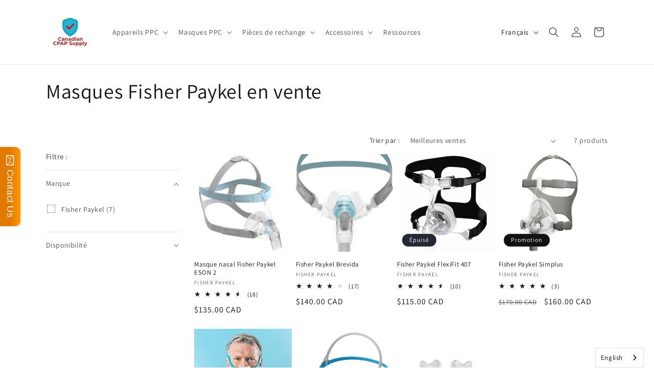

--- FILE ---
content_type: text/css
request_url: https://cdn.shopify.com/extensions/01998017-f5c1-7f30-b82d-976b48571f05/klevu-search-7/assets/quick-search.css
body_size: -335
content:
div.kuClearLeft,
div.kuClearRight,
div.kuClearBoth {
    display: block;
}

--- FILE ---
content_type: text/css
request_url: https://canadiancpapsupply.com/cdn/shop/t/38/assets/component-search.css?v=93868024530909925521765290785
body_size: 30
content:
/** Shopify CDN: Minification failed

Line 90:0 Unexpected "{"
Line 90:1 Expected identifier but found "%"
Line 91:49 Unexpected "-->"
Line 94:13 Expected identifier but found "%"
Line 96:0 Unexpected "{"
Line 96:1 Expected identifier but found "%"
Line 97:39 Unexpected "-->"
Line 98:13 Expected identifier but found "%"
Line 99:63 Unexpected "-->"
Line 108:14 Unexpected "<"
... and 7 more hidden warnings

**/
.search__input.field__input {
  padding-right: 9.8rem;
}

.search__button {
  right: var(--inputs-border-width);
  top: var(--inputs-border-width);
}

.reset__button {
  right: calc(var(--inputs-border-width) + 4.4rem);
  top: var(--inputs-border-width);
}

.reset__button:not(:focus-visible)::after {
  border-right: 0.1rem solid rgba(var(--color-foreground), 0.08);
  display: block;
  height: calc(100% - 1.6rem);
  content: '';
  position: absolute;
  right: 0;
}

.reset__button:not(:focus)::after {
  border-right: 0.1rem solid rgba(var(--color-foreground), 0.08);
  display: block;
  height: calc(100% - 1.8rem);
  content: '';
  position: absolute;
  right: 0;
}

.search__button:focus-visible,
.reset__button:focus-visible {
  background-color: rgb(var(--color-background));
  z-index: 4;
}

.search__button:focus,
.reset__button:focus {
  background-color: rgb(var(--color-background));
  z-index: 4;
}

.search__button:not(:focus-visible):not(.focused),
.reset__button:not(:focus-visible):not(.focused) {
  box-shadow: inherit;
  background-color: inherit;
}

.search__button:hover .icon,
.reset__button:hover .icon {
  transform: scale(1.07);
}

.search__button .icon {
  height: 1.8rem;
  width: 1.8rem;
}

.reset__button .icon.icon-close {
  height: 1.8rem;
  width: 1.8rem;
  stroke-width: 0.1rem;
}

/* Remove extra spacing for search inputs in Safari */
input::-webkit-search-decoration {
  -webkit-appearance: none;
}

.template-search__results {
  position: relative;
}
{% if customer %}
            <!-- User is logged in, render price -->
      

            {% render 'price', product: card_product, price_class: '', show_compare_at_price: true %}

{% else %}
            <!-- User is not logged in -->
            {% if card_product.vendor == 'ResMed' %}
              <!-- Product is from ResMed, do not render price -->
              <p>Please log in or create an account to add to cart.</p>
              
              <div style="display:flex;flex-direction:column;">
              <style>
               .resmed-pr::before,
                .resmed-pr::after {
                  display: none;
                }
              </style>
    
              <a href="/account/login" class="button resmed-pr" aria-label="Login to your account" style="color:#fff;margin-bottom:.2rem;padding:0!important;position:relative;z-index:9;">Login</a>
              <a href="/account/register" class="button resmed-pr" aria-label="Register for a new account" style="color:#fff;margin-bottom:.2rem;padding:0!important;position:relative;z-index:9;">Create Account</a>
              
            {% else %}

<!-- Product is not from ResMed, render price -->
              {% render 'price', product: card_product, price_class: '' %}
 {% endif %}
          {% endif %}

--- FILE ---
content_type: application/javascript
request_url: https://cdn-app.sealsubscriptions.com/shopify/public/js/seal-ac-module.js?v4&shop=cpap-canada-direct.myshopify.com&1761917985c
body_size: 38656
content:


// Seal auto-charge app
var SealAC = (function(
	$,
	$_,
	GlobalUtility,
	GlobalTranslator,
	GlobalView,
	GlobalFormSelectors,
	GlobalRequirements,
	SealGlobal,
	ClientSpecifics,
	autoInjectWidgets,
	canShowWidgets,
	settings
) {
	
	var sellingPlanGroups 		= [{"options":[{"name":"Automatic Resupply"}],"name":"Optimax Resupply Program ","selling_plans":[{"id":"3574169849","name":"180 day subscription","options":[{"value":"delivery every 180 days. This ensures a seamless and timely delivery of your products without the need for manual reordering."}],"price_adjustments":[{"value_type":"percentage","value":"5"}],"prePaidMultiplier":1,"description":"At least two orders must be fulfilled before a cancellation can be processed."},{"id":"4216258809","name":"90 day subscription","options":[{"value":"delivery every 90 days. This ensures a seamless and timely delivery of your products without the need for manual reordering."}],"price_adjustments":[{"value_type":"percentage","value":"10"}],"prePaidMultiplier":1,"description":"At least two orders must be fulfilled before a cancellation can be processed."}],"product_variants":[{"product_id":"30059364360","variant_id":false,"handle":"amara-silicone-full-face-mask","subscription_only":0},{"product_id":"1939002523741","variant_id":false,"handle":"dreamwear-nasal-mask-single-pack","subscription_only":0},{"product_id":"541321068585","variant_id":false,"handle":"fisher-paykel-pilairo-q-nasal-pillow-mask-with-headgear","subscription_only":0},{"product_id":"10749335752","variant_id":false,"handle":"canadiancpapsupply-com-product-fisherpaykel","subscription_only":0},{"product_id":"10785883528","variant_id":false,"handle":"fisher-paykel-eson-2","subscription_only":0},{"product_id":"5709693747350","variant_id":false,"handle":"fisher-paykel-eson-2-nasal-mask-fit-pack","subscription_only":0},{"product_id":"4656743514205","variant_id":false,"handle":"fisher-paykel-eson-nasal-mask","subscription_only":0},{"product_id":"4611315433565","variant_id":false,"handle":"fisher-paykel-evora-nasal-mask","subscription_only":0},{"product_id":"5709684474006","variant_id":false,"handle":"fisher-paykel-evora-compact-nasal-mask-fit-pack","subscription_only":0},{"product_id":"292082516009","variant_id":false,"handle":"fisher-paykel-hc-405","subscription_only":0},{"product_id":"292084252713","variant_id":false,"handle":"fisher-paykel-407-nasal-mask","subscription_only":0},{"product_id":"298027778089","variant_id":false,"handle":"fisher-paykel-opus-360","subscription_only":0},{"product_id":"10784195720","variant_id":false,"handle":"canadiancpapsupply-com-product-fisher-paykel-simplus","subscription_only":0},{"product_id":"4475365589085","variant_id":false,"handle":"fisher-paykel-vitera-full-face-mask","subscription_only":0},{"product_id":"10743326408","variant_id":false,"handle":"canadiancpapsupply-com-product-philips-amara-gel","subscription_only":0},{"product_id":"10743326472","variant_id":false,"handle":"canadiancpapsupply-com-product-philips-amara-airview","subscription_only":0},{"product_id":"753217470557","variant_id":false,"handle":"philips-dreamwear-full-face-mask","subscription_only":0},{"product_id":"337344954409","variant_id":false,"handle":"philips-dreamwear-combo-pack","subscription_only":0},{"product_id":"294338789417","variant_id":false,"handle":"philips-dreamwear-nasal-pillow-mask","subscription_only":0},{"product_id":"2091189502045","variant_id":false,"handle":"philips-dreamwisp-nasal-mask-value-pack","subscription_only":0},{"product_id":"7449049301241","variant_id":false,"handle":"philips-fit-life-total-face-mask","subscription_only":0},{"product_id":"10743326280","variant_id":false,"handle":"canadiancpapsupply-com-product-philips-wisp-with-fabric-frame","subscription_only":0},{"product_id":"323785392169","variant_id":false,"handle":"respironics-nuance-cpap-nasal-pillow-mask","subscription_only":0},{"product_id":"7865069994233","variant_id":false,"handle":"dreamstation-2-performance-pack","subscription_only":0},{"product_id":"7617320616185","variant_id":false,"handle":"dreamstation-2-reusable-filters-2-pack","subscription_only":0},{"product_id":"7593693151481","variant_id":false,"handle":"dreamstation-bundle-h15mm-dreamstation-heated-tubing-qty-1-water-tank-qty-1-reusable-pollen-filterqty-2-disposable-ultra-fine-filtersqty-6","subscription_only":0},{"product_id":"7552716177657","variant_id":false,"handle":"dreamstation-cpap-supplies-bundle-standard-15mm-cpap-tube-dreamstation-water-chamber-and-filter-kit-6-ultra-fine-2-pollen","subscription_only":0},{"product_id":"4453720719453","variant_id":false,"handle":"dreamstation-travel-go-filters","subscription_only":0},{"product_id":"7874225078521","variant_id":false,"handle":"fisher-paykel-600-series-filters","subscription_only":0},{"product_id":"2079924289629","variant_id":false,"handle":"fisher-paykel-icon-filters","subscription_only":0},{"product_id":"3440830251101","variant_id":false,"handle":"fisher-paykel-sleepstyle-cpap-filters","subscription_only":0},{"product_id":"7509484699897","variant_id":false,"handle":"philips-dreamstation-2-filter-kit","subscription_only":0},{"product_id":"7809928757497","variant_id":false,"handle":"philips-dreamstation-2-ultra-fine-filters","subscription_only":0},{"product_id":"4700288811101","variant_id":false,"handle":"philips-dreamstation-deluxe-filter-kit","subscription_only":0},{"product_id":"10822831240","variant_id":false,"handle":"dreamstation-super-fine-pollen-filters","subscription_only":0},{"product_id":"1950720491613","variant_id":false,"handle":"philips-dreamstation-filter-kit","subscription_only":0},{"product_id":"10822257864","variant_id":false,"handle":"dreamstation-cpap-filters","subscription_only":0},{"product_id":"10822261000","variant_id":false,"handle":"philips-respironics-60-series-cpap-filters","subscription_only":0},{"product_id":"7858005672185","variant_id":false,"handle":"respironics-60-series-performance-package","subscription_only":0},{"product_id":"293078794281","variant_id":false,"handle":"z1-hme-filter","subscription_only":0},{"product_id":"10772829128","variant_id":false,"handle":"resmed-air-fit-p10-nasal-pillow-mask","subscription_only":0},{"product_id":"10771841608","variant_id":false,"handle":"canadiancpapsupply-com-product-resmed-f20","subscription_only":0},{"product_id":"1922338848861","variant_id":false,"handle":"resmed-f30","subscription_only":0},{"product_id":"4529229922397","variant_id":false,"handle":"resmed-f30i-full-face-mask","subscription_only":0},{"product_id":"4343325884509","variant_id":false,"handle":"resmed-airfit-n30-nasal-mask-system","subscription_only":0},{"product_id":"10844527048","variant_id":false,"handle":"resmed-f20-air-touch-cpap-mask","subscription_only":0},{"product_id":"7865024315641","variant_id":false,"handle":"resmed-f20-airtouch-for-her-complete-mask-system","subscription_only":0},{"product_id":"10770737096","variant_id":false,"handle":"resmed-mirage-fx-for-her","subscription_only":0},{"product_id":"10752544712","variant_id":false,"handle":"canadiancpapsupply-com-product-resmed-resmed-mirage-fx","subscription_only":0},{"product_id":"10770785736","variant_id":false,"handle":"canadiancpapsupply-com-product-resmed-n20-for-her","subscription_only":0},{"product_id":"4529223499869","variant_id":false,"handle":"resmed-n30-nasal-mask","subscription_only":0},{"product_id":"10772846344","variant_id":false,"handle":"resmed-p10-nasal-pillow-mask","subscription_only":0},{"product_id":"3509373141085","variant_id":false,"handle":"resmed-p30i-nasal-pillow-mask-system","subscription_only":0},{"product_id":"10771841672","variant_id":false,"handle":"canadiancpapsupply-com-product-resmed-f20-for-her","subscription_only":0},{"product_id":"14063829000","variant_id":false,"handle":"resmed-air-fit-10-full-face-mask","subscription_only":0},{"product_id":"14064451592","variant_id":false,"handle":"resmed-f10-for-her","subscription_only":0},{"product_id":"1508508893277","variant_id":false,"handle":"resmed-airfit-n30i-nasal-mask","subscription_only":0},{"product_id":"5683483082902","variant_id":false,"handle":"resmed-n20-airtouch-for-her-nasal-mask","subscription_only":0},{"product_id":"10771639944","variant_id":false,"handle":"canadiancpapsupply-com-product-resmed-n20","subscription_only":0},{"product_id":"7628233179385","variant_id":false,"handle":"fisher-paykel-evora-full-face-fitpack","subscription_only":0},{"product_id":"7628268568825","variant_id":false,"handle":"fisher-paykel-evora-full-face-mask-single-pack","subscription_only":0},{"product_id":"8461059588345","variant_id":false,"handle":"fisher-paykel-nova-micro-nasdsal-pillow-fit-pack-mask","subscription_only":0},{"product_id":"1935705571421","variant_id":false,"handle":"dreamwear-full-face-fit-pack","subscription_only":0},{"product_id":"13434159112","variant_id":false,"handle":"resmed-mirage-quattro-full-face-mask","subscription_only":0},{"product_id":"13427376136","variant_id":false,"handle":"resmed-quattro-air-full-face-for-her","subscription_only":0},{"product_id":"13420363784","variant_id":false,"handle":"resmed-quattro-air-full-face-mask","subscription_only":0},{"product_id":"3550317412445","variant_id":false,"handle":"resmed-quattro-fx-full-face-mask","subscription_only":0},{"product_id":"300977913897","variant_id":false,"handle":"resmed-quattro-fx","subscription_only":0},{"product_id":"18395365384","variant_id":false,"handle":"resmed-swift-fx-nasal-pillow-mask","subscription_only":0},{"product_id":"294480838697","variant_id":false,"handle":"resmed-swift-lt","subscription_only":0},{"product_id":"4163964600413","variant_id":false,"handle":"swift-fx-for-her-nasal-pillows-complete-system","subscription_only":0},{"product_id":"7019697799318","variant_id":false,"handle":"10-foot-cpap-tubing-22mm","subscription_only":0},{"product_id":"1500579528797","variant_id":false,"handle":"fisher-paykel-sleep-style-heated-tubing-and-seal","subscription_only":0},{"product_id":"1563981611101","variant_id":false,"handle":"philips-15mm-lightweight-cpap-tubing","subscription_only":0},{"product_id":"10822252360","variant_id":false,"handle":"philips-dreamstation-15-mm-heated-tubing","subscription_only":0},{"product_id":"6736817389718","variant_id":false,"handle":"philips-dreamstation-bundle-water-tub-heated-tubing-and-humidifier-flip-lid-seal","subscription_only":0},{"product_id":"10822255560","variant_id":false,"handle":"philips-respironics-60-series-heated-tubing","subscription_only":0},{"product_id":"7508221985017","variant_id":false,"handle":"philips-respironics-heated-micro-flexible-tubing-for-dreamstation-2-series-cpap-machines","subscription_only":0},{"product_id":"1401148145757","variant_id":false,"handle":"resmed-15mm-slim-line-tubing","subscription_only":0},{"product_id":"4286173184093","variant_id":false,"handle":"resmed-air-mini-tubing","subscription_only":0},{"product_id":"10822805448","variant_id":false,"handle":"resmed-airsense-10-heated-tubing","subscription_only":0},{"product_id":"1972588675165","variant_id":false,"handle":"resmed-airsense-10-performance-pack","subscription_only":0},{"product_id":"8497241489657","variant_id":false,"handle":"resmed-airsense-11-performance-pack","subscription_only":0},{"product_id":"7901284040953","variant_id":false,"handle":"resmed-airsense-11-heated-tubing","subscription_only":0},{"product_id":"4656356229213","variant_id":false,"handle":"resmed-climatelineair-oxy-tubing","subscription_only":0},{"product_id":"4656297803869","variant_id":false,"handle":"resmed-climatelinemax-oxy","subscription_only":0},{"product_id":"10822819400","variant_id":false,"handle":"resmed-s9-climate-line-heated-tubing","subscription_only":0},{"product_id":"6886608208022","variant_id":false,"handle":"resmed-standard-22mm-tubing","subscription_only":0},{"product_id":"8689811783929","variant_id":false,"handle":"resmed-swift-fx-for-her-nasal-pillows-complete-system-copy","subscription_only":0},{"product_id":"8811640094969","variant_id":false,"handle":"mirage\u2122-activa-lt-nasal-cushion","subscription_only":0}],"product_target_type":"specific_products"},{"options":[{"name":"Deliver every 90 days"}],"name":"OptiMax cushion replacement","selling_plans":[{"id":"4519559417","name":"90 Day Auto Resupply","options":[{"value":"90 day resupply"}],"price_adjustments":[{"value_type":"percentage","value":"5"}],"prePaidMultiplier":1,"description":""}],"product_variants":[{"product_id":"1588558725213","variant_id":false,"handle":"amara-gel-replacement-cushion","subscription_only":0},{"product_id":"7628271255801","variant_id":false,"handle":"fisher-paykel-evora-full-face-cushion","subscription_only":0},{"product_id":"297970565161","variant_id":false,"handle":"fisher-paykel-brevida-air-pillow-seal-replacement-cushions","subscription_only":0},{"product_id":"15900934152","variant_id":false,"handle":"fisher-paykel-simplus-replacement-cushion","subscription_only":0},{"product_id":"7058206064790","variant_id":false,"handle":"fisher-paykel-vitera-cushions","subscription_only":0},{"product_id":"1391637659741","variant_id":false,"handle":"philips-dreawear-full-face-replacement-cushions","subscription_only":0},{"product_id":"14069858312","variant_id":false,"handle":"philips-dreamwear-replacement-cushion","subscription_only":0},{"product_id":"323820879913","variant_id":false,"handle":"philips-respironics-amara-view-replacement-cushion","subscription_only":0},{"product_id":"4659009159261","variant_id":false,"handle":"philips-respironics-dreamwisp-cushion","subscription_only":0},{"product_id":"14169800712","variant_id":false,"handle":"philips-wisp-replacement-cushion","subscription_only":0},{"product_id":"4656146710621","variant_id":false,"handle":"resmed-airfit-f30-full-face-cushion-replacement","subscription_only":0},{"product_id":"16187097096","variant_id":false,"handle":"resmed-airsense-p10-replacement-cushions","subscription_only":0},{"product_id":"14075985928","variant_id":false,"handle":"resmed-f20-air-touch-replacement-cushion","subscription_only":0},{"product_id":"329941155881","variant_id":false,"handle":"resmed-f10-replacement-cushion","subscription_only":0},{"product_id":"1375987040349","variant_id":false,"handle":"resmed-f20-air-fit-replacement-cushion","subscription_only":0},{"product_id":"1950010277981","variant_id":false,"handle":"resmed-f30-replacement-cushions","subscription_only":0},{"product_id":"14071463944","variant_id":false,"handle":"resmed-mirage-fx-replacement-cushion","subscription_only":0},{"product_id":"4656101032029","variant_id":false,"handle":"resmed-mirage-quattro-cushion-and-clip","subscription_only":0},{"product_id":"329628876841","variant_id":false,"handle":"resmed-n10-replacement-cushion","subscription_only":0},{"product_id":"5735651901590","variant_id":false,"handle":"resmed-n20-airtouch-replacement-cushions","subscription_only":0},{"product_id":"329612492841","variant_id":false,"handle":"resmed-n20-replacement-cushion","subscription_only":0},{"product_id":"1960945418333","variant_id":false,"handle":"resmed-n30i-replacement-cushions","subscription_only":0},{"product_id":"4176258236509","variant_id":false,"handle":"resmed-p30-replacement-cushion","subscription_only":0},{"product_id":"15882321928","variant_id":false,"handle":"resmed-quattro-air-replacement-cushion","subscription_only":0},{"product_id":"300992397353","variant_id":false,"handle":"resmed-quattro-fx-replacement-cushion","subscription_only":0},{"product_id":"18402148360","variant_id":false,"handle":"resmed-swift-fx-replacement-nasal-pillow","subscription_only":0},{"product_id":"30059364360","variant_id":false,"handle":"amara-silicone-full-face-mask","subscription_only":0},{"product_id":"15875801096","variant_id":false,"handle":"fisher-paykel-eson-2-replacement-cushion","subscription_only":0},{"product_id":"4658746916957","variant_id":false,"handle":"fisher-paykel-flexifit-407-foam-cushion","subscription_only":0},{"product_id":"4659023609949","variant_id":false,"handle":"philips-respironics-nuance-pro-gel-cushion","subscription_only":0},{"product_id":"4656161259613","variant_id":false,"handle":"resmed-airfit-f30i-full-face-cushion","subscription_only":0},{"product_id":"4656137863261","variant_id":false,"handle":"resmed-airfit-n30-nasal-cushion","subscription_only":0},{"product_id":"8528253747449","variant_id":false,"handle":"resmed-f40-replacement-cushion","subscription_only":0}],"product_target_type":"specific_products"}];
	var allSubscriptionProducts = {"s30059364360":{"product_id":"30059364360","variant_id":false,"handle":"amara-silicone-full-face-mask","subscription_only":0,"variants":[{"variant_id":"483259383816","price":"168.00","compare_at_price":"","sku":"1090200","title":"PETITE"},{"variant_id":"483259416584","price":"168.00","compare_at_price":"","sku":"1090201","title":"SMALL"},{"variant_id":"483259449352","price":"168.00","compare_at_price":"","sku":"1090226","title":"MEDIUM"},{"variant_id":"483259482120","price":"168.00","compare_at_price":"","sku":"1090227","title":"LARGE"}]},"s1939002523741":{"product_id":"1939002523741","variant_id":false,"handle":"dreamwear-nasal-mask-single-pack","subscription_only":0,"variants":[{"variant_id":"19496819392605","price":"119.98","compare_at_price":"138.00","sku":"1116685","title":"small frame - small cushion"},{"variant_id":"19496819425373","price":"119.98","compare_at_price":"138.00","sku":"CCS48510","title":"small frame - medium cushion"},{"variant_id":"19496819458141","price":"119.98","compare_at_price":"138.00","sku":"CCS48511","title":"medium frame - medium cushion"},{"variant_id":"19496819490909","price":"119.98","compare_at_price":"138.00","sku":"CCS48512","title":"medium frame - large cushion"},{"variant_id":"19496819523677","price":"119.98","compare_at_price":"138.00","sku":"CCS48513","title":"large frame - medium cushion"},{"variant_id":"19496819556445","price":"119.98","compare_at_price":"138.00","sku":"CCS48514","title":"large frame - large cushion"},{"variant_id":"37188938236054","price":"119.98","compare_at_price":"138.00","sku":"CCS48520","title":"Medium frame - Small cushion"}]},"s541321068585":{"product_id":"541321068585","variant_id":false,"handle":"fisher-paykel-pilairo-q-nasal-pillow-mask-with-headgear","subscription_only":0,"variants":[{"variant_id":"5348319756329","price":"115.00","compare_at_price":"","sku":"400421","title":"Default Title"}]},"s10749335752":{"product_id":"10749335752","variant_id":false,"handle":"canadiancpapsupply-com-product-fisherpaykel","subscription_only":0,"variants":[{"variant_id":"35871959810198","price":"140.00","compare_at_price":"140.00","sku":"BRE1SMA","title":"Fit Pack"},{"variant_id":"35871959842966","price":"140.00","compare_at_price":"120.00","sku":"BRE1SA","title":"Small"},{"variant_id":"35871959875734","price":"140.00","compare_at_price":"120.00","sku":"BRE1MA","title":"Medium"}]},"s10785883528":{"product_id":"10785883528","variant_id":false,"handle":"fisher-paykel-eson-2","subscription_only":0,"variants":[{"variant_id":"47236227464","price":"135.00","compare_at_price":"135.00","sku":"ESN2SA","title":"SMALL"},{"variant_id":"47236227592","price":"135.00","compare_at_price":"135.00","sku":"ESN2MA","title":"MEDIUM"},{"variant_id":"47236227656","price":"135.00","compare_at_price":"135.00","sku":"ESN2LA","title":"LARGE"}]},"s5709693747350":{"product_id":"5709693747350","variant_id":false,"handle":"fisher-paykel-eson-2-nasal-mask-fit-pack","subscription_only":0,"variants":[{"variant_id":"36233108914326","price":"155.00","compare_at_price":"199.00","sku":"ESN2SML","title":"Default Title"}]},"s4656743514205":{"product_id":"4656743514205","variant_id":false,"handle":"fisher-paykel-eson-nasal-mask","subscription_only":0,"variants":[{"variant_id":"32332330041437","price":"120.00","compare_at_price":"","sku":"400449","title":"Small"},{"variant_id":"32332330074205","price":"120.00","compare_at_price":"","sku":"400450","title":"Medium"},{"variant_id":"32332330139741","price":"120.00","compare_at_price":"","sku":"400451","title":"Large"}]},"s4611315433565":{"product_id":"4611315433565","variant_id":false,"handle":"fisher-paykel-evora-nasal-mask","subscription_only":0,"variants":[{"variant_id":"32202609393757","price":"150.00","compare_at_price":"150.00","sku":"EVO1SA","title":"Small"},{"variant_id":"32202609426525","price":"150.00","compare_at_price":"150.00","sku":"EVO1MA","title":"Medium"},{"variant_id":"32202609459293","price":"150.00","compare_at_price":"150.00","sku":"EVO1LA","title":"Large"},{"variant_id":"32202609492061","price":"150.00","compare_at_price":"150.00","sku":"EVO1WA","title":"Wide"},{"variant_id":"42466458239225","price":"170.00","compare_at_price":"150.00","sku":"EVO1SMLU","title":"Fit Pack includes all sizes"}]},"s5709684474006":{"product_id":"5709684474006","variant_id":false,"handle":"fisher-paykel-evora-compact-nasal-mask-fit-pack","subscription_only":0,"variants":[{"variant_id":"36233044852886","price":"170.00","compare_at_price":"","sku":"EVO1SMLU","title":"Default Title"}]},"s292082516009":{"product_id":"292082516009","variant_id":false,"handle":"fisher-paykel-hc-405","subscription_only":0,"variants":[{"variant_id":"4119133257769","price":"115.00","compare_at_price":"","sku":"HC405A","title":"Default Title"}]},"s292084252713":{"product_id":"292084252713","variant_id":false,"handle":"fisher-paykel-407-nasal-mask","subscription_only":0,"variants":[{"variant_id":"4119144923177","price":"115.00","compare_at_price":"105.00","sku":"HC407A","title":"Default Title"}]},"s298027778089":{"product_id":"298027778089","variant_id":false,"handle":"fisher-paykel-opus-360","subscription_only":0,"variants":[{"variant_id":"4140221104169","price":"117.00","compare_at_price":"","sku":"HC482A","title":"Default Title"}]},"s10784195720":{"product_id":"10784195720","variant_id":false,"handle":"canadiancpapsupply-com-product-fisher-paykel-simplus","subscription_only":0,"variants":[{"variant_id":"47217436424","price":"160.00","compare_at_price":"170.00","sku":"400475","title":"SMALL"},{"variant_id":"47236064200","price":"160.00","compare_at_price":"170.00","sku":"400476","title":"MEDIUM"},{"variant_id":"47236064264","price":"160.00","compare_at_price":"170.00","sku":"400477","title":"LARGE"}]},"s4475365589085":{"product_id":"4475365589085","variant_id":false,"handle":"fisher-paykel-vitera-full-face-mask","subscription_only":0,"variants":[{"variant_id":"31720450392157","price":"180.00","compare_at_price":"180.00","sku":"VIT-1SU","title":"Small"},{"variant_id":"31720450424925","price":"180.00","compare_at_price":"180.00","sku":"VIT1MU","title":"Medium"},{"variant_id":"31720450457693","price":"180.00","compare_at_price":"180.00","sku":"VIT1LU","title":"Large"}]},"s10743326408":{"product_id":"10743326408","variant_id":false,"handle":"canadiancpapsupply-com-product-philips-amara-gel","subscription_only":0,"variants":[{"variant_id":"46869336456","price":"178.00","compare_at_price":"","sku":"1090400","title":"PETITE"},{"variant_id":"46927318152","price":"178.00","compare_at_price":"","sku":"1090401","title":"SMALL"},{"variant_id":"46927318216","price":"178.00","compare_at_price":"","sku":"1090405","title":"MEDIUM"},{"variant_id":"46927318280","price":"178.00","compare_at_price":"","sku":"1090406","title":"LARGE"}]},"s10743326472":{"product_id":"10743326472","variant_id":false,"handle":"canadiancpapsupply-com-product-philips-amara-airview","subscription_only":0,"variants":[{"variant_id":"46869336584","price":"178.00","compare_at_price":"220.00","sku":"1090602","title":"SMALL"},{"variant_id":"46927345160","price":"178.00","compare_at_price":"220.00","sku":"1090603","title":"MEDIUM"},{"variant_id":"46927345224","price":"178.00","compare_at_price":"220.00","sku":"1090604","title":"LARGE"}]},"s753217470557":{"product_id":"753217470557","variant_id":false,"handle":"philips-dreamwear-full-face-mask","subscription_only":0,"variants":[{"variant_id":"8156582903901","price":"160.55","compare_at_price":"225.00","sku":"1133405","title":"Small"},{"variant_id":"8156582936669","price":"160.55","compare_at_price":"225.00","sku":"1133406","title":"Medium"},{"variant_id":"8156582969437","price":"160.55","compare_at_price":"225.00","sku":"1133407","title":"Large"}]},"s337344954409":{"product_id":"337344954409","variant_id":false,"handle":"philips-dreamwear-combo-pack","subscription_only":0,"variants":[{"variant_id":"32071818707037","price":"118.88","compare_at_price":"158.00","sku":"1116700","title":"PN# 1116700"},{"variant_id":"32071818739805","price":"118.88","compare_at_price":"158.00","sku":"1142376","title":"PN# 1142376"}]},"s294338789417":{"product_id":"294338789417","variant_id":false,"handle":"philips-dreamwear-nasal-pillow-mask","subscription_only":0,"variants":[{"variant_id":"37801715433622","price":"118.88","compare_at_price":"138.00","sku":"1146470","title":"Small-Medium cushion and Small-Medium frame - 1146470"},{"variant_id":"37801746595990","price":"118.88","compare_at_price":"138.00","sku":"1146468","title":"Small-Medium-Large cushions and Medium frame - 1146468"}]},"s2091189502045":{"product_id":"2091189502045","variant_id":false,"handle":"philips-dreamwisp-nasal-mask-value-pack","subscription_only":0,"variants":[{"variant_id":"20311800676445","price":"118.88","compare_at_price":"159.95","sku":"1137916","title":"Default Title"}]},"s7449049301241":{"product_id":"7449049301241","variant_id":false,"handle":"philips-fit-life-total-face-mask","subscription_only":0,"variants":[{"variant_id":"42085387829497","price":"288.99","compare_at_price":"","sku":"1060803","title":"Small"},{"variant_id":"42085387862265","price":"288.99","compare_at_price":"","sku":"1060804","title":"Large"},{"variant_id":"42085387895033","price":"288.99","compare_at_price":"","sku":"1089994","title":"Extra Large"}]},"s10743326280":{"product_id":"10743326280","variant_id":false,"handle":"canadiancpapsupply-com-product-philips-wisp-with-fabric-frame","subscription_only":0,"variants":[{"variant_id":"5394453037097","price":"111.77","compare_at_price":"160.00","sku":"1094056","title":"Default Title"}]},"s323785392169":{"product_id":"323785392169","variant_id":false,"handle":"respironics-nuance-cpap-nasal-pillow-mask","subscription_only":0,"variants":[{"variant_id":"5394403885097","price":"118.00","compare_at_price":"150.00","sku":"1105171","title":"Default Title"}]},"s7865069994233":{"product_id":"7865069994233","variant_id":false,"handle":"dreamstation-2-performance-pack","subscription_only":0,"variants":[{"variant_id":"43621293261049","price":"79.95","compare_at_price":"109.00","sku":"HT12 + 2x 1142687 + 1142831","title":"Default Title"}]},"s7617320616185":{"product_id":"7617320616185","variant_id":false,"handle":"dreamstation-2-reusable-filters-2-pack","subscription_only":0,"variants":[{"variant_id":"42738539430137","price":"24.99","compare_at_price":"","sku":"2x_1142687","title":"Default Title"}]},"s7593693151481":{"product_id":"7593693151481","variant_id":false,"handle":"dreamstation-bundle-h15mm-dreamstation-heated-tubing-qty-1-water-tank-qty-1-reusable-pollen-filterqty-2-disposable-ultra-fine-filtersqty-6","subscription_only":0,"variants":[{"variant_id":"42622178984185","price":"99.00","compare_at_price":"118.00","sku":"","title":"Default Title"}]},"s7552716177657":{"product_id":"7552716177657","variant_id":false,"handle":"dreamstation-cpap-supplies-bundle-standard-15mm-cpap-tube-dreamstation-water-chamber-and-filter-kit-6-ultra-fine-2-pollen","subscription_only":0,"variants":[{"variant_id":"42477681901817","price":"69.99","compare_at_price":"89.00","sku":"","title":"Default Title"}]},"s4453720719453":{"product_id":"4453720719453","variant_id":false,"handle":"dreamstation-travel-go-filters","subscription_only":0,"variants":[{"variant_id":"31643599601757","price":"25.00","compare_at_price":"","sku":"1133743","title":"Default Title"}]},"s7874225078521":{"product_id":"7874225078521","variant_id":false,"handle":"fisher-paykel-600-series-filters","subscription_only":0,"variants":[{"variant_id":"43650301788409","price":"25.00","compare_at_price":"","sku":"900SPS110","title":"Two filters"},{"variant_id":"43650301821177","price":"48.00","compare_at_price":"","sku":"","title":"Six filters"},{"variant_id":"43650301853945","price":"60.00","compare_at_price":"","sku":"","title":"Twelve filters"}]},"s2079924289629":{"product_id":"2079924289629","variant_id":false,"handle":"fisher-paykel-icon-filters","subscription_only":0,"variants":[{"variant_id":"20262794526813","price":"6.00","compare_at_price":"","sku":"900ICON213","title":"Default Title"}]},"s3440830251101":{"product_id":"3440830251101","variant_id":false,"handle":"fisher-paykel-sleepstyle-cpap-filters","subscription_only":0,"variants":[{"variant_id":"27703269359709","price":"6.00","compare_at_price":"","sku":"900SPS110","title":"Default Title"}]},"s7509484699897":{"product_id":"7509484699897","variant_id":false,"handle":"philips-dreamstation-2-filter-kit","subscription_only":0,"variants":[{"variant_id":"42307676668153","price":"59.99","compare_at_price":"","sku":"CCS-8556856","title":"Default Title"}]},"s7809928757497":{"product_id":"7809928757497","variant_id":false,"handle":"philips-dreamstation-2-ultra-fine-filters","subscription_only":0,"variants":[{"variant_id":"43445302493433","price":"18.00","compare_at_price":"28.00","sku":"1142831","title":"Default Title"}]},"s4700288811101":{"product_id":"4700288811101","variant_id":false,"handle":"philips-dreamstation-deluxe-filter-kit","subscription_only":0,"variants":[{"variant_id":"32481335214173","price":"68.00","compare_at_price":"","sku":"CCS-YBBN","title":"Default Title"}]},"s10822831240":{"product_id":"10822831240","variant_id":false,"handle":"dreamstation-super-fine-pollen-filters","subscription_only":0,"variants":[{"variant_id":"47782319048","price":"15.54","compare_at_price":"","sku":"1122519","title":"6"}]},"s1950720491613":{"product_id":"1950720491613","variant_id":false,"handle":"philips-dreamstation-filter-kit","subscription_only":0,"variants":[{"variant_id":"34630180569238","price":"22.75","compare_at_price":"","sku":"CCS3001QA-1","title":"standard- 6 ultra fine filters + 2 pollen filters"},{"variant_id":"34630180602006","price":"67.99","compare_at_price":"","sku":"CCS3001QA-2","title":"Deluxe - 12 ultra fine filters + 12 pollen filters"}]},"s10822257864":{"product_id":"10822257864","variant_id":false,"handle":"dreamstation-cpap-filters","subscription_only":0,"variants":[{"variant_id":"34784239976598","price":"33.66","compare_at_price":"","sku":"1122446","title":"4"},{"variant_id":"47769758792","price":"17.45","compare_at_price":"","sku":"1122446","title":"1"}]},"s10822261000":{"product_id":"10822261000","variant_id":false,"handle":"philips-respironics-60-series-cpap-filters","subscription_only":0,"variants":[{"variant_id":"47782498312","price":"16.00","compare_at_price":"","sku":"1029330","title":"2"},{"variant_id":"47782498376","price":"28.00","compare_at_price":"","sku":"1029330","title":"6"},{"variant_id":"47782498440","price":"35.00","compare_at_price":"","sku":"1029330","title":"12"}]},"s7858005672185":{"product_id":"7858005672185","variant_id":false,"handle":"respironics-60-series-performance-package","subscription_only":0,"variants":[{"variant_id":"43595679301881","price":"99.50","compare_at_price":"","sku":"HT15","title":"Heated Tubing"},{"variant_id":"43595680055545","price":"88.50","compare_at_price":"","sku":"PR15","title":"Standard Tubing"}]},"s293078794281":{"product_id":"293078794281","variant_id":false,"handle":"z1-hme-filter","subscription_only":0,"variants":[{"variant_id":"43540546846969","price":"29.99","compare_at_price":"","sku":"5998","title":"2"},{"variant_id":"43540546879737","price":"59.99","compare_at_price":"","sku":"5998","title":"6"},{"variant_id":"43540546912505","price":"79.99","compare_at_price":"","sku":"5998","title":"10"}]},"s10772829128":{"product_id":"10772829128","variant_id":false,"handle":"resmed-air-fit-p10-nasal-pillow-mask","subscription_only":0,"variants":[{"variant_id":"30217274949725","price":"112.00","compare_at_price":"136.00","sku":"62900","title":"AirFit P10 Nasal Pillows Complete System"}]},"s10771841608":{"product_id":"10771841608","variant_id":false,"handle":"canadiancpapsupply-com-product-resmed-f20","subscription_only":0,"variants":[{"variant_id":"47104514440","price":"165.60","compare_at_price":"205.00","sku":"63400","title":"AirFit F20 full face mask system -Small"},{"variant_id":"47104735880","price":"165.60","compare_at_price":"205.00","sku":"63401","title":"AirFit F20 full face mask system - Medium"},{"variant_id":"47104735944","price":"165.60","compare_at_price":"205.00","sku":"63402","title":"AirFit F20 full face mask system - Large"}]},"s1922338848861":{"product_id":"1922338848861","variant_id":false,"handle":"resmed-f30","subscription_only":0,"variants":[{"variant_id":"19438227193949","price":"140.00","compare_at_price":"232.00","sku":"64100","title":"AirFit F30 Full Face Mask System - Small"},{"variant_id":"19438227226717","price":"140.00","compare_at_price":"232.00","sku":"64101","title":"AirFit F30 Full Face Mask System - Medium"}]},"s4529229922397":{"product_id":"4529229922397","variant_id":false,"handle":"resmed-f30i-full-face-mask","subscription_only":0,"variants":[{"variant_id":"31921155080285","price":"169.60","compare_at_price":"232.00","sku":"63330","title":"Small Cushion - Small Frame"},{"variant_id":"31921155113053","price":"169.60","compare_at_price":"232.00","sku":"63331","title":"Small Cushion - Standard Frame"},{"variant_id":"31921155145821","price":"169.60","compare_at_price":"232.00","sku":"63332","title":"Medium Cushion -Standard Frame"},{"variant_id":"31921155178589","price":"169.60","compare_at_price":"232.00","sku":"63333","title":"Wide Cushion - Standard Frame"},{"variant_id":"39276235391126","price":"169.60","compare_at_price":"232.00","sku":"63334","title":"Medium Cushion - Large Frame"}]},"s4343325884509":{"product_id":"4343325884509","variant_id":false,"handle":"resmed-airfit-n30-nasal-mask-system","subscription_only":0,"variants":[{"variant_id":"31120276193373","price":"105.00","compare_at_price":"155.00","sku":"64222","title":"SMALL"},{"variant_id":"31120276226141","price":"105.00","compare_at_price":"155.00","sku":"64224","title":"SMALL-WIDE"},{"variant_id":"31120276258909","price":"105.00","compare_at_price":"155.00","sku":"64223","title":"MEDIUM"}]},"s10844527048":{"product_id":"10844527048","variant_id":false,"handle":"resmed-f20-air-touch-cpap-mask","subscription_only":0,"variants":[{"variant_id":"48189161992","price":"169.60","compare_at_price":"212.00","sku":"63000","title":"AirTouch F20 full face mask system - Small"},{"variant_id":"48189162056","price":"169.60","compare_at_price":"212.00","sku":"63001","title":"AirTouch F20 full face mask system - Medium"},{"variant_id":"48189162120","price":"169.60","compare_at_price":"212.00","sku":"63002","title":"AirTouch F20 full face mask system - Large"}]},"s7865024315641":{"product_id":"7865024315641","variant_id":false,"handle":"resmed-f20-airtouch-for-her-complete-mask-system","subscription_only":0,"variants":[{"variant_id":"43621075091705","price":"180.20","compare_at_price":"242.00","sku":"63003","title":"Small - 63003"},{"variant_id":"43621075124473","price":"180.20","compare_at_price":"242.00","sku":"63004","title":"Medium - 63004"}]},"s10770737096":{"product_id":"10770737096","variant_id":false,"handle":"resmed-mirage-fx-for-her","subscription_only":0,"variants":[{"variant_id":"47096429320","price":"98.00","compare_at_price":"150.00","sku":"62128","title":"Mirage FX nasal mask complete system - Standard"},{"variant_id":"47096429448","price":"98.00","compare_at_price":"150.00","sku":"62109","title":"Mirage FX nasal mask complete system - Small"}]},"s10752544712":{"product_id":"10752544712","variant_id":false,"handle":"canadiancpapsupply-com-product-resmed-resmed-mirage-fx","subscription_only":0,"variants":[{"variant_id":"46949910536","price":"98.00","compare_at_price":"150.00","sku":"62103","title":"Mirage FX Nasal Mask Complete System -Standard"},{"variant_id":"46950077064","price":"98.00","compare_at_price":"150.00","sku":"62118","title":"Mirage FX Nasal Mask Complete System - Wide"}]},"s10770785736":{"product_id":"10770785736","variant_id":false,"handle":"canadiancpapsupply-com-product-resmed-n20-for-her","subscription_only":0,"variants":[{"variant_id":"47096753992","price":"112.00","compare_at_price":"138.00","sku":"63500","title":"SMALL"}]},"s4529223499869":{"product_id":"4529223499869","variant_id":false,"handle":"resmed-n30-nasal-mask","subscription_only":0,"variants":[{"variant_id":"31921128276061","price":"156.00","compare_at_price":"","sku":"64201","title":"Small"},{"variant_id":"31921128308829","price":"156.00","compare_at_price":"","sku":"64201","title":"Small-Wide"},{"variant_id":"31927714185309","price":"156.00","compare_at_price":"","sku":"64201","title":"Medium"}]},"s10772846344":{"product_id":"10772846344","variant_id":false,"handle":"resmed-p10-nasal-pillow-mask","subscription_only":0,"variants":[{"variant_id":"30217302114397","price":"112.00","compare_at_price":"136.00","sku":"62910","title":"AirFit P10 nasal pillows complete system"}]},"s3509373141085":{"product_id":"3509373141085","variant_id":false,"handle":"resmed-p30i-nasal-pillow-mask-system","subscription_only":0,"variants":[{"variant_id":"28020197097565","price":"125.00","compare_at_price":"150.00","sku":"63850","title":"Standard Frame, Headgear,Pillow Cushions : S,M,L"},{"variant_id":"37155928342678","price":"125.00","compare_at_price":"150.00","sku":"63851","title":"Small Frame, Headgear, Pillow Cushions : S,M"}]},"s10771841672":{"product_id":"10771841672","variant_id":false,"handle":"canadiancpapsupply-com-product-resmed-f20-for-her","subscription_only":0,"variants":[{"variant_id":"47104514504","price":"169.00","compare_at_price":"205.00","sku":"63403","title":"Air Fit F20 For Her Full Face Mask System - Small"},{"variant_id":"47104836872","price":"169.00","compare_at_price":"205.00","sku":"63404","title":"Air Fit F20 For Her Full Face Mask System - Medium"}]},"s14063829000":{"product_id":"14063829000","variant_id":false,"handle":"resmed-air-fit-10-full-face-mask","subscription_only":0,"variants":[{"variant_id":"115483541512","price":"140.00","compare_at_price":"205.00","sku":"63101","title":"AirFit  F10 Full Face Mask System -Small"},{"variant_id":"115483574280","price":"140.00","compare_at_price":"205.00","sku":"63102","title":"AirFit  F10 Full Face Mask System - Medium"},{"variant_id":"115483607048","price":"140.00","compare_at_price":"205.00","sku":"63103","title":"AirFit  F10 Full Face Mask System - Large"}]},"s14064451592":{"product_id":"14064451592","variant_id":false,"handle":"resmed-f10-for-her","subscription_only":0,"variants":[{"variant_id":"115515752456","price":"140.00","compare_at_price":"205.00","sku":"63139","title":"AirFit F10 For Her Full Face Mask System - Extra Smaal"},{"variant_id":"115515785224","price":"140.00","compare_at_price":"205.00","sku":"63140","title":"AirFit F10 For Her Full Face Mask System - Small"},{"variant_id":"43521719173369","price":"140.00","compare_at_price":"","sku":"","title":"AirFit F10 For Her Mask System - Medium"}]},"s1508508893277":{"product_id":"1508508893277","variant_id":false,"handle":"resmed-airfit-n30i-nasal-mask","subscription_only":0,"variants":[{"variant_id":"13632059146333","price":"125.00","compare_at_price":"150.00","sku":"63800","title":"STANDARD STARTER PACK"},{"variant_id":"13632059179101","price":"125.00","compare_at_price":"150.00","sku":"63801","title":"SMALL STARTER PACK"}]},"s5683483082902":{"product_id":"5683483082902","variant_id":false,"handle":"resmed-n20-airtouch-for-her-nasal-mask","subscription_only":0,"variants":[{"variant_id":"36126926831766","price":"104.04","compare_at_price":"138.00","sku":"63900","title":"Small"}]},"s10771639944":{"product_id":"10771639944","variant_id":false,"handle":"canadiancpapsupply-com-product-resmed-n20","subscription_only":0,"variants":[{"variant_id":"47103540168","price":"112.00","compare_at_price":"136.00","sku":"63503","title":"SMALL"},{"variant_id":"47103816264","price":"112.00","compare_at_price":"136.00","sku":"63501","title":"MEDIUM"},{"variant_id":"47103816328","price":"112.00","compare_at_price":"136.00","sku":"63502","title":"LARGE"}]},"s7628233179385":{"product_id":"7628233179385","variant_id":false,"handle":"fisher-paykel-evora-full-face-fitpack","subscription_only":0,"variants":[{"variant_id":"42786018263289","price":"200.00","compare_at_price":"239.00","sku":"EVF1XMLU","title":"Default Title"}]},"s7628268568825":{"product_id":"7628268568825","variant_id":false,"handle":"fisher-paykel-evora-full-face-mask-single-pack","subscription_only":0,"variants":[{"variant_id":"42786110603513","price":"180.00","compare_at_price":"","sku":"","title":"Extra-Small"},{"variant_id":"42786110636281","price":"180.00","compare_at_price":"","sku":"","title":"Small\/Medium"},{"variant_id":"42786110669049","price":"180.00","compare_at_price":"","sku":"","title":"Large"}]},"s8461059588345":{"product_id":"8461059588345","variant_id":false,"handle":"fisher-paykel-nova-micro-nasdsal-pillow-fit-pack-mask","subscription_only":0,"variants":[{"variant_id":"45328924377337","price":"150.00","compare_at_price":"195.00","sku":"NVP1SMLU","title":"Default Title"}]},"s1935705571421":{"product_id":"1935705571421","variant_id":false,"handle":"dreamwear-full-face-fit-pack","subscription_only":0,"variants":[{"variant_id":"19489350418525","price":"165.00","compare_at_price":"250.00","sku":"1133400","title":"Default Title"}]},"s13434159112":{"product_id":"13434159112","variant_id":false,"handle":"resmed-mirage-quattro-full-face-mask","subscription_only":0,"variants":[{"variant_id":"101825347592","price":"180.00","compare_at_price":"242.00","sku":"61200","title":"EXTRA SMALL"},{"variant_id":"101825380360","price":"180.00","compare_at_price":"242.00","sku":"61201","title":"SMALL"},{"variant_id":"101825413128","price":"180.00","compare_at_price":"242.00","sku":"61202","title":"MEDIUM"},{"variant_id":"101825445896","price":"180.00","compare_at_price":"242.00","sku":"61203","title":"LARGE"}]},"s13427376136":{"product_id":"13427376136","variant_id":false,"handle":"resmed-quattro-air-full-face-for-her","subscription_only":0,"variants":[{"variant_id":"101700861960","price":"140.00","compare_at_price":"","sku":"62740","title":"EXTRA SMALL"},{"variant_id":"101700927496","price":"140.00","compare_at_price":"","sku":"62741","title":"SMALL"},{"variant_id":"101700993032","price":"140.00","compare_at_price":"","sku":"62742","title":"MEDIUM"}]},"s13420363784":{"product_id":"13420363784","variant_id":false,"handle":"resmed-quattro-air-full-face-mask","subscription_only":0,"variants":[{"variant_id":"101554421768","price":"140.00","compare_at_price":"","sku":"62701","title":"SMALL"},{"variant_id":"101554454536","price":"140.00","compare_at_price":"","sku":"62702","title":"MEDIUM"},{"variant_id":"101554487304","price":"140.00","compare_at_price":"","sku":"62703","title":"LARGE"}]},"s3550317412445":{"product_id":"3550317412445","variant_id":false,"handle":"resmed-quattro-fx-full-face-mask","subscription_only":0,"variants":[{"variant_id":"28189321265245","price":"130.00","compare_at_price":"","sku":"61700","title":"SMALL"},{"variant_id":"28189321298013","price":"130.00","compare_at_price":"","sku":"61701","title":"MEDIUM"},{"variant_id":"28189321330781","price":"130.00","compare_at_price":"","sku":"61702","title":"LARGE"}]},"s300977913897":{"product_id":"300977913897","variant_id":false,"handle":"resmed-quattro-fx","subscription_only":0,"variants":[{"variant_id":"28189244293213","price":"148.00","compare_at_price":"","sku":"62502","title":"MEDIUM"},{"variant_id":"4152760827945","price":"148.00","compare_at_price":"","sku":"62501","title":"SMALL"}]},"s18395365384":{"product_id":"18395365384","variant_id":false,"handle":"resmed-swift-fx-nasal-pillow-mask","subscription_only":0,"variants":[{"variant_id":"5394428395561","price":"111.20","compare_at_price":"135.00","sku":"61500","title":"Swift FX Nasal pillows complete system"}]},"s294480838697":{"product_id":"294480838697","variant_id":false,"handle":"resmed-swift-lt","subscription_only":0,"variants":[{"variant_id":"4127261130793","price":"108.00","compare_at_price":"","sku":"60560","title":"Swift LT nasal pillows complete system"}]},"s4163964600413":{"product_id":"4163964600413","variant_id":false,"handle":"swift-fx-for-her-nasal-pillows-complete-system","subscription_only":0,"variants":[{"variant_id":"30273508409437","price":"111.20","compare_at_price":"135.00","sku":"61540","title":"Swift FX for Her nasal pillows complete system"}]},"s7019697799318":{"product_id":"7019697799318","variant_id":false,"handle":"10-foot-cpap-tubing-22mm","subscription_only":0,"variants":[{"variant_id":"40535537189014","price":"49.00","compare_at_price":"","sku":"CY-5510","title":"Default Title"}]},"s1500579528797":{"product_id":"1500579528797","variant_id":false,"handle":"fisher-paykel-sleep-style-heated-tubing-and-seal","subscription_only":0,"variants":[{"variant_id":"13604378476637","price":"59.00","compare_at_price":"","sku":"900SPS120","title":"Default Title"}]},"s1563981611101":{"product_id":"1563981611101","variant_id":false,"handle":"philips-15mm-lightweight-cpap-tubing","subscription_only":0,"variants":[{"variant_id":"15354721960029","price":"28.55","compare_at_price":"39.00","sku":"PR15","title":"Default Title"}]},"s10822252360":{"product_id":"10822252360","variant_id":false,"handle":"philips-dreamstation-15-mm-heated-tubing","subscription_only":0,"variants":[{"variant_id":"47769497608","price":"52.00","compare_at_price":"59.95","sku":"HT15","title":"1"}]},"s6736817389718":{"product_id":"6736817389718","variant_id":false,"handle":"philips-dreamstation-bundle-water-tub-heated-tubing-and-humidifier-flip-lid-seal","subscription_only":0,"variants":[{"variant_id":"39786162585750","price":"99.00","compare_at_price":"129.00","sku":"DS9784","title":"Default Title"}]},"s10822255560":{"product_id":"10822255560","variant_id":false,"handle":"philips-respironics-60-series-heated-tubing","subscription_only":0,"variants":[{"variant_id":"47769625736","price":"69.95","compare_at_price":"","sku":"HT15","title":""}]},"s7508221985017":{"product_id":"7508221985017","variant_id":false,"handle":"philips-respironics-heated-micro-flexible-tubing-for-dreamstation-2-series-cpap-machines","subscription_only":0,"variants":[{"variant_id":"42300699672825","price":"43.69","compare_at_price":"","sku":"HT12","title":"Default Title"}]},"s1401148145757":{"product_id":"1401148145757","variant_id":false,"handle":"resmed-15mm-slim-line-tubing","subscription_only":0,"variants":[{"variant_id":"12454501285981","price":"39.95","compare_at_price":"44.00","sku":"36810","title":"Default Title"}]},"s4286173184093":{"product_id":"4286173184093","variant_id":false,"handle":"resmed-air-mini-tubing","subscription_only":0,"variants":[{"variant_id":"30880289587293","price":"50.00","compare_at_price":"","sku":"38822","title":"Default Title"}]},"s10822805448":{"product_id":"10822805448","variant_id":false,"handle":"resmed-airsense-10-heated-tubing","subscription_only":0,"variants":[{"variant_id":"47781841480","price":"62.00","compare_at_price":"65.00","sku":"37298","title":"Default Title"}]},"s1972588675165":{"product_id":"1972588675165","variant_id":false,"handle":"resmed-airsense-10-performance-pack","subscription_only":0,"variants":[{"variant_id":"19626902519901","price":"99.95","compare_at_price":"","sku":"CCS7688956RD","title":"Default Title"}]},"s8497241489657":{"product_id":"8497241489657","variant_id":false,"handle":"resmed-airsense-11-performance-pack","subscription_only":0,"variants":[{"variant_id":"45429920170233","price":"99.95","compare_at_price":"","sku":"","title":"Default Title"}]},"s7901284040953":{"product_id":"7901284040953","variant_id":false,"handle":"resmed-airsense-11-heated-tubing","subscription_only":0,"variants":[{"variant_id":"43742721933561","price":"62.00","compare_at_price":"","sku":"39102","title":"Default Title"}]},"s4656356229213":{"product_id":"4656356229213","variant_id":false,"handle":"resmed-climatelineair-oxy-tubing","subscription_only":0,"variants":[{"variant_id":"32331198627933","price":"90.00","compare_at_price":"","sku":"37357","title":"Default Title"}]},"s4656297803869":{"product_id":"4656297803869","variant_id":false,"handle":"resmed-climatelinemax-oxy","subscription_only":0,"variants":[{"variant_id":"32331066802269","price":"90.00","compare_at_price":"","sku":"36996","title":"Default Title"}]},"s10822819400":{"product_id":"10822819400","variant_id":false,"handle":"resmed-s9-climate-line-heated-tubing","subscription_only":0,"variants":[{"variant_id":"47782188360","price":"52.70","compare_at_price":"","sku":"36995","title":"1"}]},"s6886608208022":{"product_id":"6886608208022","variant_id":false,"handle":"resmed-standard-22mm-tubing","subscription_only":0,"variants":[{"variant_id":"40164924391574","price":"47.00","compare_at_price":"","sku":"14994","title":"Default Title"}]},"s8689811783929":{"product_id":"8689811783929","variant_id":false,"handle":"resmed-swift-fx-for-her-nasal-pillows-complete-system-copy","subscription_only":0,"variants":[{"variant_id":"46059160240377","price":"169.00","compare_at_price":"135.00","sku":"63403","title":"Air Fit F20 For Her Full Face Mask System - Small"},{"variant_id":"46059171479801","price":"169.00","compare_at_price":"135.00","sku":"63404","title":"Air Fit F20 For Her Full Face Mask System - Medium"}]},"s8811640094969":{"product_id":"8811640094969","variant_id":false,"handle":"mirage\u2122-activa-lt-nasal-cushion","subscription_only":0,"variants":[{"variant_id":"46484997505273","price":"40.00","compare_at_price":"65.00","sku":"60198","title":"Small"},{"variant_id":"46484997538041","price":"40.00","compare_at_price":"65.00","sku":"60177","title":"Medium"},{"variant_id":"46484997570809","price":"40.00","compare_at_price":"65.00","sku":"60178","title":"Large"},{"variant_id":"46484997603577","price":"40.00","compare_at_price":"65.00","sku":"60179","title":"Large-Wide"}]},"s1588558725213":{"product_id":"1588558725213","variant_id":false,"handle":"amara-gel-replacement-cushion","subscription_only":0,"variants":[{"variant_id":"15820102893661","price":"89.99","compare_at_price":"","sku":"1090492","title":"SMALL"},{"variant_id":"15820102926429","price":"89.99","compare_at_price":"","sku":"1090493","title":"MEDIUM"},{"variant_id":"15820102959197","price":"89.99","compare_at_price":"","sku":"1090494","title":"LARGE"}]},"s7628271255801":{"product_id":"7628271255801","variant_id":false,"handle":"fisher-paykel-evora-full-face-cushion","subscription_only":0,"variants":[{"variant_id":"42786118369529","price":"67.00","compare_at_price":"","sku":"400EVF114","title":"Extra-Small"},{"variant_id":"42786118402297","price":"67.00","compare_at_price":"","sku":"400EVF115","title":"Small-Medium"},{"variant_id":"42786118435065","price":"67.00","compare_at_price":"","sku":"400EVF116","title":"Large"}]},"s297970565161":{"product_id":"297970565161","variant_id":false,"handle":"fisher-paykel-brevida-air-pillow-seal-replacement-cushions","subscription_only":0,"variants":[{"variant_id":"4140159041577","price":"40.00","compare_at_price":"54.95","sku":"400BRE113","title":"XS-S"},{"variant_id":"4140159074345","price":"40.00","compare_at_price":"54.95","sku":"400BRE114","title":"M-L"}]},"s15900934152":{"product_id":"15900934152","variant_id":false,"handle":"fisher-paykel-simplus-replacement-cushion","subscription_only":0,"variants":[{"variant_id":"163525099528","price":"67.00","compare_at_price":"78.00","sku":"400HC579","title":"SMALL"},{"variant_id":"163525132296","price":"67.00","compare_at_price":"78.00","sku":"400HC580","title":"MEDIUM"},{"variant_id":"163525165064","price":"67.00","compare_at_price":"78.00","sku":"400HC581","title":"LARGE"}]},"s7058206064790":{"product_id":"7058206064790","variant_id":false,"handle":"fisher-paykel-vitera-cushions","subscription_only":0,"variants":[{"variant_id":"40646397853846","price":"67.00","compare_at_price":"79.00","sku":"400VIT114","title":"Small"},{"variant_id":"40646397886614","price":"67.00","compare_at_price":"79.00","sku":"400VIT112","title":"Medium"},{"variant_id":"40646397919382","price":"67.00","compare_at_price":"79.00","sku":"400VIT113","title":"large"}]},"s1391637659741":{"product_id":"1391637659741","variant_id":false,"handle":"philips-dreawear-full-face-replacement-cushions","subscription_only":0,"variants":[{"variant_id":"12418627403869","price":"69.00","compare_at_price":"88.00","sku":"1133430","title":"Small"},{"variant_id":"12418627436637","price":"69.00","compare_at_price":"88.00","sku":"1133431","title":"Medium"},{"variant_id":"12418627469405","price":"69.00","compare_at_price":"88.00","sku":"1133432","title":"Large"},{"variant_id":"12418632515677","price":"69.00","compare_at_price":"88.00","sku":"1133433","title":"Medium Wide"}]},"s14069858312":{"product_id":"14069858312","variant_id":false,"handle":"philips-dreamwear-replacement-cushion","subscription_only":0,"variants":[{"variant_id":"115582435336","price":"39.77","compare_at_price":"52.95","sku":"1116740","title":"SMALL"},{"variant_id":"115582468104","price":"39.77","compare_at_price":"52.95","sku":"1116741","title":"MEDIUM"},{"variant_id":"115582500872","price":"39.77","compare_at_price":"52.95","sku":"1116743","title":"MEDIUM WIDE"},{"variant_id":"115582533640","price":"39.77","compare_at_price":"52.95","sku":"1116742","title":"LARGE"}]},"s323820879913":{"product_id":"323820879913","variant_id":false,"handle":"philips-respironics-amara-view-replacement-cushion","subscription_only":0,"variants":[{"variant_id":"4251864825897","price":"74.95","compare_at_price":"","sku":"1090692","title":"SMALL"},{"variant_id":"4251864858665","price":"74.95","compare_at_price":"","sku":"1090693","title":"MEDIUM"},{"variant_id":"4251864891433","price":"74.95","compare_at_price":"","sku":"1090694","title":"LARGE"}]},"s4659009159261":{"product_id":"4659009159261","variant_id":false,"handle":"philips-respironics-dreamwisp-cushion","subscription_only":0,"variants":[{"variant_id":"32340274675805","price":"59.99","compare_at_price":"","sku":"1137956","title":"Petite"},{"variant_id":"32340274708573","price":"59.99","compare_at_price":"","sku":"1137957","title":"Small"},{"variant_id":"32340274741341","price":"59.99","compare_at_price":"","sku":"1137958","title":"Medium"},{"variant_id":"32340274774109","price":"59.99","compare_at_price":"","sku":"1137959","title":"Large"},{"variant_id":"32340274806877","price":"59.99","compare_at_price":"","sku":"1137960","title":"Extra Large"}]},"s14169800712":{"product_id":"14169800712","variant_id":false,"handle":"philips-wisp-replacement-cushion","subscription_only":0,"variants":[{"variant_id":"118038528008","price":"48.00","compare_at_price":"54.95","sku":"1094086","title":"PETITE"},{"variant_id":"118038560776","price":"48.00","compare_at_price":"54.95","sku":"1094087","title":"SMALL\/MEDIUM"},{"variant_id":"118038593544","price":"48.00","compare_at_price":"54.95","sku":"1094088","title":"LARGE"},{"variant_id":"118038626312","price":"48.00","compare_at_price":"54.95","sku":"1112031","title":"EXTRA LARGE"}]},"s4656146710621":{"product_id":"4656146710621","variant_id":false,"handle":"resmed-airfit-f30-full-face-cushion-replacement","subscription_only":0,"variants":[{"variant_id":"32330650943581","price":"64.80","compare_at_price":"85.99","sku":"64150","title":"Small"},{"variant_id":"32330650976349","price":"64.80","compare_at_price":"85.99","sku":"64151","title":"Medium"}]},"s16187097096":{"product_id":"16187097096","variant_id":false,"handle":"resmed-airsense-p10-replacement-cushions","subscription_only":0,"variants":[{"variant_id":"168554070024","price":"30.00","compare_at_price":"","sku":"62930","title":"EXTRA SMALL"},{"variant_id":"168554102792","price":"30.00","compare_at_price":"","sku":"62931","title":"SMALL"},{"variant_id":"168554135560","price":"30.00","compare_at_price":"","sku":"62932","title":"MEDIUM"},{"variant_id":"168554168328","price":"30.00","compare_at_price":"","sku":"62933","title":"LARGE"}]},"s14075985928":{"product_id":"14075985928","variant_id":false,"handle":"resmed-f20-air-touch-replacement-cushion","subscription_only":0,"variants":[{"variant_id":"115838582792","price":"79.00","compare_at_price":"81.00","sku":"63028","title":"SMALL"},{"variant_id":"115838615560","price":"79.00","compare_at_price":"81.00","sku":"63029","title":"MEDIUM"},{"variant_id":"115838648328","price":"79.00","compare_at_price":"81.00","sku":"63030","title":"LARGE"}]},"s329941155881":{"product_id":"329941155881","variant_id":false,"handle":"resmed-f10-replacement-cushion","subscription_only":0,"variants":[{"variant_id":"4293454889001","price":"79.00","compare_at_price":"74.00","sku":"62736","title":"EXTRA SMALL"},{"variant_id":"4293454921769","price":"79.00","compare_at_price":"74.00","sku":"62737","title":"SMALL"},{"variant_id":"4293454954537","price":"79.00","compare_at_price":"74.00","sku":"62738","title":"MEDIUM"},{"variant_id":"4293454987305","price":"79.00","compare_at_price":"74.00","sku":"62739","title":"LARGE"}]},"s1375987040349":{"product_id":"1375987040349","variant_id":false,"handle":"resmed-f20-air-fit-replacement-cushion","subscription_only":0,"variants":[{"variant_id":"12375033413725","price":"72.00","compare_at_price":"79.00","sku":"63467","title":"SMALL"},{"variant_id":"12375033446493","price":"72.00","compare_at_price":"79.00","sku":"63468","title":"MEDIUM"},{"variant_id":"12375033479261","price":"72.00","compare_at_price":"79.00","sku":"63469","title":"LARGE"}]},"s1950010277981":{"product_id":"1950010277981","variant_id":false,"handle":"resmed-f30-replacement-cushions","subscription_only":0,"variants":[{"variant_id":"19534166655069","price":"79.99","compare_at_price":"","sku":"64150","title":"SMALL"},{"variant_id":"19534166687837","price":"79.99","compare_at_price":"","sku":"64151","title":"MEDIUM"}]},"s14071463944":{"product_id":"14071463944","variant_id":false,"handle":"resmed-mirage-fx-replacement-cushion","subscription_only":0,"variants":[{"variant_id":"115685883912","price":"55.00","compare_at_price":"52.00","sku":"62111","title":"STANDARD"},{"variant_id":"115685916680","price":"55.00","compare_at_price":"52.00","sku":"62125","title":"WIDE"},{"variant_id":"40316212183190","price":"55.00","compare_at_price":"52.00","sku":"62136","title":"Small"}]},"s4656101032029":{"product_id":"4656101032029","variant_id":false,"handle":"resmed-mirage-quattro-cushion-and-clip","subscription_only":0,"variants":[{"variant_id":"32330413736029","price":"76.00","compare_at_price":"","sku":"61290","title":"Extra Small"},{"variant_id":"32330413768797","price":"76.00","compare_at_price":"","sku":"61291","title":"Small"},{"variant_id":"32330413801565","price":"76.00","compare_at_price":"","sku":"61292","title":"Medium"},{"variant_id":"32330413834333","price":"76.00","compare_at_price":"","sku":"61293","title":"Large"}]},"s329628876841":{"product_id":"329628876841","variant_id":false,"handle":"resmed-n10-replacement-cushion","subscription_only":0,"variants":[{"variant_id":"4291684106281","price":"44.00","compare_at_price":"","sku":"63240","title":"STANDARD"},{"variant_id":"4291684139049","price":"44.00","compare_at_price":"","sku":"63241","title":"SMALL"},{"variant_id":"4291684171817","price":"44.00","compare_at_price":"","sku":"63242","title":"WIDE"}]},"s5735651901590":{"product_id":"5735651901590","variant_id":false,"handle":"resmed-n20-airtouch-replacement-cushions","subscription_only":0,"variants":[{"variant_id":"36354222063766","price":"50.00","compare_at_price":"48.00","sku":"63950","title":"Small"},{"variant_id":"36354222096534","price":"50.00","compare_at_price":"48.00","sku":"63951","title":"Medium"},{"variant_id":"36354222129302","price":"50.00","compare_at_price":"48.00","sku":"63952","title":"Large"}]},"s329612492841":{"product_id":"329612492841","variant_id":false,"handle":"resmed-n20-replacement-cushion","subscription_only":0,"variants":[{"variant_id":"4291564077097","price":"46.00","compare_at_price":"","sku":"63550","title":"SMALL"},{"variant_id":"4291564109865","price":"46.00","compare_at_price":"","sku":"63551","title":"MEDIUM"},{"variant_id":"4291564142633","price":"46.00","compare_at_price":"","sku":"63552","title":"LARGE"}]},"s1960945418333":{"product_id":"1960945418333","variant_id":false,"handle":"resmed-n30i-replacement-cushions","subscription_only":0,"variants":[{"variant_id":"19562228023389","price":"46.00","compare_at_price":"","sku":"63810","title":"SMALL-WIDE"},{"variant_id":"19562228056157","price":"46.00","compare_at_price":"","sku":"63811","title":"MEDIUM"},{"variant_id":"19562228088925","price":"46.00","compare_at_price":"","sku":"63812","title":"WIDE"},{"variant_id":"19562228121693","price":"46.00","compare_at_price":"","sku":"63813","title":"SMALL"}]},"s4176258236509":{"product_id":"4176258236509","variant_id":false,"handle":"resmed-p30-replacement-cushion","subscription_only":0,"variants":[{"variant_id":"30337359544413","price":"46.00","compare_at_price":"","sku":"63861","title":"Small"},{"variant_id":"30337359577181","price":"46.00","compare_at_price":"","sku":"63862","title":"Medium"},{"variant_id":"30337359609949","price":"46.00","compare_at_price":"","sku":"63863","title":"Large"}]},"s15882321928":{"product_id":"15882321928","variant_id":false,"handle":"resmed-quattro-air-replacement-cushion","subscription_only":0,"variants":[{"variant_id":"163394093064","price":"76.00","compare_at_price":"","sku":"62736","title":"EXTRA SMALL"},{"variant_id":"163394125832","price":"76.00","compare_at_price":"","sku":"62737","title":"SMALL"},{"variant_id":"163394158600","price":"76.00","compare_at_price":"","sku":"62738","title":"MEDIUM"},{"variant_id":"163394191368","price":"76.00","compare_at_price":"","sku":"62739","title":"LARGE"}]},"s300992397353":{"product_id":"300992397353","variant_id":false,"handle":"resmed-quattro-fx-replacement-cushion","subscription_only":0,"variants":[{"variant_id":"37275150975126","price":"76.00","compare_at_price":"","sku":"61721","title":"Men Small"},{"variant_id":"37275151007894","price":"76.00","compare_at_price":"","sku":"61722","title":"Men Medium"},{"variant_id":"37275151040662","price":"76.00","compare_at_price":"","sku":"61723","title":"Men Large"},{"variant_id":"37275151073430","price":"76.00","compare_at_price":"","sku":"61725","title":"For Her Small"},{"variant_id":"37275151106198","price":"76.00","compare_at_price":"","sku":"61726","title":"For Her Medium"},{"variant_id":"37275151138966","price":"76.00","compare_at_price":"","sku":"61727","title":"For Her Large"}]},"s18402148360":{"product_id":"18402148360","variant_id":false,"handle":"resmed-swift-fx-replacement-nasal-pillow","subscription_only":0,"variants":[{"variant_id":"219261075464","price":"30.00","compare_at_price":"","sku":"61520","title":"EXTRA SMALL"},{"variant_id":"219261173768","price":"30.00","compare_at_price":"","sku":"61521","title":"SMALL"},{"variant_id":"219261239304","price":"30.00","compare_at_price":"","sku":"61522","title":"MEDIUM"},{"variant_id":"219261272072","price":"30.00","compare_at_price":"","sku":"61523","title":"LARGE"}]},"s15875801096":{"product_id":"15875801096","variant_id":false,"handle":"fisher-paykel-eson-2-replacement-cushion","subscription_only":0,"variants":[{"variant_id":"163234414600","price":"34.00","compare_at_price":"69.00","sku":"400ESN214","title":"SMALL"},{"variant_id":"163234447368","price":"34.00","compare_at_price":"69.00","sku":"400ESN215","title":"MEDIUM"},{"variant_id":"163234480136","price":"34.00","compare_at_price":"69.00","sku":"400ESN216","title":"LARGE"}]},"s4658746916957":{"product_id":"4658746916957","variant_id":false,"handle":"fisher-paykel-flexifit-407-foam-cushion","subscription_only":0,"variants":[{"variant_id":"32339425493085","price":"32.00","compare_at_price":"","sku":"400HC002","title":"Default Title"}]},"s4659023609949":{"product_id":"4659023609949","variant_id":false,"handle":"philips-respironics-nuance-pro-gel-cushion","subscription_only":0,"variants":[{"variant_id":"32340330840157","price":"64.99","compare_at_price":"","sku":"1105173","title":"Small"},{"variant_id":"32340330872925","price":"64.99","compare_at_price":"","sku":"1105174","title":"Medium"},{"variant_id":"32340330905693","price":"64.99","compare_at_price":"","sku":"1105175","title":"Large"}]},"s4656161259613":{"product_id":"4656161259613","variant_id":false,"handle":"resmed-airfit-f30i-full-face-cushion","subscription_only":0,"variants":[{"variant_id":"32330708975709","price":"71.10","compare_at_price":"85.99","sku":"63350","title":"Small"},{"variant_id":"32330709008477","price":"71.10","compare_at_price":"85.99","sku":"63351","title":"Medium"},{"variant_id":"32330709041245","price":"71.10","compare_at_price":"85.99","sku":"63352","title":"Small Wide"},{"variant_id":"32330709074013","price":"71.10","compare_at_price":"85.99","sku":"63353","title":"Wide"}]},"s4656137863261":{"product_id":"4656137863261","variant_id":false,"handle":"resmed-airfit-n30-nasal-cushion","subscription_only":0,"variants":[{"variant_id":"32330611425373","price":"41.40","compare_at_price":"59.00","sku":"64213","title":"Small"},{"variant_id":"32330611458141","price":"41.40","compare_at_price":"59.00","sku":"64214","title":"Medium"},{"variant_id":"32330611490909","price":"41.40","compare_at_price":"59.00","sku":"64215","title":"Small-Wide"}]},"s8528253747449":{"product_id":"8528253747449","variant_id":false,"handle":"resmed-f40-replacement-cushion","subscription_only":0,"variants":[{"variant_id":"45502938874105","price":"65.00","compare_at_price":"","sku":"64627","title":"Small Wide"},{"variant_id":"45502938906873","price":"65.00","compare_at_price":"","sku":"64628","title":"Medium"},{"variant_id":"45502938939641","price":"65.00","compare_at_price":"","sku":"64629","title":"Large"}]}};
	
	var nbsp = '&nbsp;';

	var displaySealViaPreview = false;

	
		
	var template = '<div class="sealsubs-target-element">'+
		'<div class="sealsubs-container" data-only-one-option-overall="{{this.only_one_option_overall}}" role="radiogroup" aria-labelledby="seal-purchase-options-label">' +
			'{% if((this.selling_plan_groups.length > 1 && this.requires_selling_plan === true) || (this.selling_plan_groups.length > 0 && this.requires_selling_plan === false)) { %}' +
				'<div>' +
					'<label id="seal-purchase-options-label" class="sls-purchase-options-label">{{ this.purchase_options_label }}</label>' +
				'</div>' +
			'{% } %}' +
			'<div class="sls-purchase-options-container">' +
				'<input type="hidden" data-sls-selling_plan name="selling_plan" value="{{this.selected_plan_id}}">'+
				'{% if(this.settings.one_time_option_on_top === "true") { %}' +
					'{% if(!this.requires_selling_plan) { %}' +
						'<div class="sls-option-container seal-table">' +
							'<div class="seal-row">' +
								'<div class="seal-col seal-col-radio" data-one-time-option-radio>' + 
									'<div class="sls-selling-plan-group-first-line" tabindex="0" role="radio" aria-label="{{ this.one_time_label.replace(/\'/g, "").replace(/"/g, "") }}" aria-checked="false">' +
										'<input type="radio" class="sls-option" name="subs_type_{{this.key}}" value="one_time" data-type="one_time" tabindex="-1" aria-label="{{ this.one_time_label.replace(/\'/g, "").replace(/"/g, "") }}">'+
										'<span class="sls-custom-radio"></span>'+
									'</div>' +
								'</div>' +
								'<div class="sls-label-container seal-col">'+
									'<div class="sls-selling-plan-group-first-line">' +
										'<label class="sls-selling-plan-group-name">{{ this.one_time_label }}</label>'+
										'<div class="sls-one-time-price sls-total-price sls-price-container"></div>' +
									'</div>' +
									'{% if(this.one_time_description !== "" && this.one_time_description !== "widget_one_time_option_description") { %}' +
										'<div class="sls-one-time-description-content">{{ this.one_time_description }}</div>' +
									'{% } %}' +
								'</div>' +
							'</div>' +
						'</div>' +
					'{% } %}' +
				'{% } %}' +
				
				'{% for(var i = 0; i<this.selling_plan_groups.length; i++) { %}' +
					'<div class="sls-option-container seal-table" data-selling-plan-group="{{i}}" data-selling-plan-group-id="{{this.selling_plan_groups[i].id}}">' +
						'<div class="seal-row">' +
							'<div class="seal-col seal-col-radio" data-selling-plan-group-option-radio>'+
								'<div class="sls-selling-plan-group-first-line" tabindex="0" role="radio" aria-label="{{ this.selling_plan_groups[i].name.replace(/\'/g, "").replace(/"/g, "") }}" aria-checked="false">' +
									'<input type="radio" class="sls-option" name="subs_type_{{this.key}}" value="{{i}}" data-type="subscription" data-selling-plan-group="{{i}}" tabindex="-1" aria-label="{{ this.selling_plan_groups[i].name.replace(/\'/g, "").replace(/"/g, "") }}">'+
									'<span class="sls-custom-radio"></span>' +
								'</div>' +
							'</div>' +
							'<div class="sls-label-container seal-col">' +
								'<div class="sls-selling-plan-group-first-line">' +
									'<label class="sls-selling-plan-group-name">{{ this.selling_plan_groups[i].name }}' + nbsp +
																					'<span class="sls-savings-badge"></span>' +
																			
									'</label>' +
									'<div class="sls-selling-plan-group-price sls-total-price sls-price-container" data-selling-plan-group="{{i}}"></div>' +
								'</div>' +
								'<div class="sls-selling-plan-group-options" data-interval-count="{{this.selling_plan_groups[i].selling_plans.length}}" data-available-interval-count="{{this.selling_plan_groups[i].selling_plans.length}}">' +
									'<div class="selling-plan-group-options-name-select">' +
										'<label>{{ this.selling_plan_groups[i].options[0].name }}' + nbsp + '</label>' +
										'<div class="sls-select-container">' +
											'<select class="sls-select seal-tight needsclick" name="subs_interval" aria-label="Interval select">' + 												'{% for(var j = 0; j<this.selling_plan_groups[i].selling_plans.length; j++) { %}' +
													'{% for(var k = 0; k<this.selling_plan_groups[i].selling_plans[j].options.length; k++) { %}' +
														'<option value="{{this.selling_plan_groups[i].selling_plans[j].id}}">'+
															'{{this.selling_plan_groups[i].selling_plans[j].options[k].value}}'+
														'</option>' +
													'{% } %}' +
												'{% } %}' +
											'</select>' +
										'</div>' +
																					'<label class="sls-selling-plan-group-first-option">' +
												'{% if (this.selling_plan_groups[i].hasOwnProperty(\'selling_plans\') && this.selling_plan_groups[i].selling_plans.length > 0 && this.selling_plan_groups[i].selling_plans[0].options.length > 0) { %}' +
													'{{ this.selling_plan_groups[i].selling_plans[0].options[0].value }}'  +
												'{% } %}' +
											'</label>' +
																			'</div>' +
									'<div class="sls-selling-plan-group-price-per-delivery sls-price-container"></div>' +
								'</div>' +
								'<div class="sls-selling-plan-description-content"></div>' +
							'</div>' +	
						'</div>' +
					'</div>' +
				'{% } %}' +
				
				'{% if(this.settings.one_time_option_on_top === "false") { %}' +
					'{% if(!this.requires_selling_plan) { %}' +
						'<div class="sls-option-container seal-table" role="button">' +
							'<div class="seal-row">' +
								'<div class="seal-col seal-col-radio" data-one-time-option-radio >' + 
									'<div class="sls-selling-plan-group-first-line" tabindex="0" role="radio" aria-label="One time" aria-checked="false">' +
										'<input type="radio" class="sls-option" name="subs_type_{{this.key}}" value="one_time" tabindex="-1" data-type="one_time" aria-label="One time">'+
										'<span class="sls-custom-radio"></span>'+
									'</div>' +
								'</div>' +
								'<div class="sls-label-container seal-col">'+
									'<div class="sls-selling-plan-group-first-line">' +
										'<label class="sls-selling-plan-group-name">{{ this.one_time_label }}</label>'+
										'<div class="sls-one-time-price sls-total-price sls-price-container"></div>' +
									'</div>' +
									'{% if(this.one_time_description.length > 0 && this.one_time_description !== "widget_one_time_option_description") { %}' +
										'<div class="sls-one-time-description-content">{{ this.one_time_description }}</div>' +
									'{% } %}' +
								'</div>' +
							'</div>' +
						'</div>' +
					'{% } %}' +
				'{% } %}' +
							'</div>' +
					'</div>' +
	'</div>';
		
	var subscribeNowButton = '<div class="sealsubs-subscribe-now-button seal-shine-animation" data-selling-plan-id="{{this.first_selling_plan.id}}">' +
		'<div class="sls-button-content-wrapper"> ' +
			'<div class="sls-sub-button-spacer">' +
			'</div>' +
			'<div class="sls-button-content">' +
				'{{this.subscribe_now_button_text}}' + 
			'</div>' +
			'<div class="sls-sub-icon-badge">' +
				'<object class="sls-sub-icon" data="https://cdn-app.sealsubscriptions.com/shopify/public/img/app/subscribe-now-logo-symbol.svg?shop=cpap-canada-direct.myshopify.com&'+window.sealsubscriptions_settings_updated+'" type="image/svg+xml" aria-label="Seal Subscriptions" tabindex="-1"></object>' +
			'</div>'+
		'</div>'+
		'<div class="seal-loading-logo">'+
			'<div class="seal-loading-arrows">'+
				'<object class="sls-sub-icon-arrows" data="https://cdn-app.sealsubscriptions.com/shopify/public/img/app/subscribe-now-logo-arrows.svg?shop=cpap-canada-direct.myshopify.com&'+window.sealsubscriptions_settings_updated+'" type="image/svg+xml" aria-label="Seal Subscriptions" tabindex="-1"></object>'+
			'</div>'+
			
			'<div class="seal-loading-box">'+
				'<object class="sls-sub-icon-box" data="https://cdn-app.sealsubscriptions.com/shopify/public/img/app/subscribe-now-logo-box.svg?shop=cpap-canada-direct.myshopify.com&'+window.sealsubscriptions_settings_updated+'" type="image/svg+xml" aria-label="Seal Subscriptions" tabindex="-1"></object>'+
			'</div>'+
		'</div>'+
	'';
		
	var data = {};

	/* --------------------- TRANSLATOR --------------------- */
	var Translator = (function() {
		
		var translations = GlobalTranslator.getTranslations();
		
		function stripQuotes(string) {
			return GlobalTranslator.stripQuotes(string);
		}
		
		function getLocale() {
			return GlobalTranslator.getLocale();
		}
		
		function getTranslation(key, shouldStripQuotes) {
			
			var val 				= key;
			var locale 				= getLocale();
			var localTranslations 	= {};
			
			if (typeof translations[locale] !== 'undefined') {
				localTranslations = translations[locale];
			}
			
			if (typeof localTranslations[key] !== 'undefined') {
				val = localTranslations[key];
			} else {
				// Looks like the translation value is missing for the local language
				// Get the default one
				if (typeof translations['dflt'][key] !== 'undefined') {
					val = translations['dflt'][key];
				}
			}
			
			if (typeof shouldStripQuotes !== 'undefined' && shouldStripQuotes === true) {
				val = stripQuotes(val);
			}
			
			return val;
		}		
		
		return {
			getTranslation		: getTranslation,
			stripQuotes			: stripQuotes
		}
	})();
	
	/* --------------------- MODEL --------------------- */
	var Model = (function() {
		
		function setValue(path, value) {
			if (path.indexOf('.') !== -1) {
				path = path.split('.');

				var tmpCopy = data;
				for (var i = 0; i < path.length; i++) {
					tmpCopy = setValueByPath(path[i], tmpCopy, value, (i === (path.length - 1)));
				}
			} else {
				data[path] = value;
			}
			
			return true;
		}
		
		function setValueByPath(key, object, value, isLast) {
			if (typeof object[key] === 'undefined') {
				object[key] = {};
			}
			// property exists in this object
			if (isLast) {
				object[key] = value;
				return object[key];
			} else {
				return object[key];
			}

			return object;
		}
		
		function getValue(path) {
			if (typeof path !== 'undefined') {
				if (path.indexOf('.') !== -1) {
					path = path.split('.');

					var tmpCopy = data;
					for (var i = 0; i < path.length; i++) {
						tmpCopy = tmpCopy[path[i]];
						if (i === (path.length - 1)) {
							return tmpCopy;
						}
					}
				} else {
					return data[path];
				}
			} else {
				return data;
			}
		}
		
		return {
			set: setValue,
			get: getValue
		}
	})();
	
	/* --------------------- MEDIATOR --------------------- */
	var Mediator = (function() {
		var actions = [];
		
		function addAction(key, action) {
			// Level will group actions by importance (number of dots in it)
			var level = key.split('.').length - 1;
			
			if (typeof actions[level] === 'undefined') {
				actions[level] = {};
			}
			
			actions[level][key] = action;
		}
		
		function runActions(key) {
			// dot level loop
			for (var i = 0; i < actions.length; i++) {
				// key loop
				for (var property in actions[i]) {
					if (actions[i].hasOwnProperty(property)) {
						if (key === property || property.indexOf(key) === 0 || key.indexOf(property) === 0) {
							// Execute action!
							actions[i][property]();
						}
					}
				}
			}
		}
		
		function updateModel(key, value) {
			var val = Model.get(key);
			
			Model.set(key, value);
			
			if (value !== val) {
				// Run actions only if the value was changed
				runActions(key);
			}
		}
		
		return {
			addAction: addAction,
			updateModel: updateModel,
			runActions: runActions
		}
		
	})();
	
	/* --------------------- VIEW --------------------- */
	var View = (function() {
		
				
		
		function RenderTemplate(html, options) {
			var re = /{(?:%|{)(.+?(?=%|}}))?(?:%|})}/g, 
			reExp = /(^( )?(if|for|else|switch|case|break|{|}))(.*)?/g, // temporarily disabled the advanced logic
			code = 'var r=[];\n',
			cursor = 0, 
			match;
			var add = function(line, js) {
				js? (code += (line.match(reExp) ? line + '\n' : 'r.push(' + line + ');\n')) :
					(code += (line != '' ? 'r.push("' + line.replace(/"/g, '\\"') + '");\n' : ''));
			}
			
			while(match = re.exec(html)) {
				add(html.slice(cursor, match.index));
				if (match[0].indexOf('{{') === 0) {
					add(match[1].replace(/\s*/, ''), true);
				} else {
					add(match[1], true);
				}
				cursor = match.index + match[0].length;
			}
			add(html.substr(cursor, html.length - cursor));
			code += 'return r.join("");';

			return new Function(code.replace(/[\r\t\n]/g, ' ')).apply(options);
		}
		
		function render(element, data) {

			element.setAttribute('data-seal-ac', data.key);
			
			Model.set(data.key, data);
			
			var data = Model.get(data.key);

			var html = RenderTemplate(template, data);
			element.insertAdjacentHTML('beforeend', html);
			
			addEventListeners(element, data.key);
		}
		
		function addEventListeners(element, key) {
			element.addEventListener('sealsubs:change_selected_selling_plan_id', function(event) {

				if (typeof event.detail !== 'undefined') {
					var sellingPlanId = '';
					if (typeof event.detail.selling_plan_id !== 'undefined') {
						sellingPlanId = event.detail.selling_plan_id;
					}

					if (key !== null && typeof key === 'string' && key.length > 0) {
						Controller.selectSellingPlan(key, sellingPlanId);
					}
				}
			});
		}
		
		function renderSubscribeNowButton(element, data) {
			//element.setAttribute('data-seal-ac', data.key);
			
			//Model.set(data.key, data);
			
			//var data = Model.get(data.key);

			var html = RenderTemplate(subscribeNowButton, data);
			element.insertAdjacentHTML('beforeend', html);
		}
		
		// Handles change of the selling plan group
		function handleSelectedGroupChange(key) {
			// Handle change in selected option
			var parentSelector = getKeySelector(key);

			if ($_(parentSelector+' input.sls-option[name="subs_type_'+key+'"]:checked').length > 0) {
				$_(parentSelector+' .sls-option-container').removeClass('sls-active');
				$_(parentSelector+' input.sls-option[name="subs_type_'+key+'"]:checked').closest('.sls-option-container').addClass('sls-active');
				
				$_(parentSelector+' .sls-option-container [role="radio"][aria-checked]').attr('aria-checked', 'false');
				$_(parentSelector+' input.sls-option[name="subs_type_'+key+'"]:checked').closest('[role="radio"]').attr('aria-checked', 'true');
			}
		}
		
		function getExtensionForm($parent, canReturnArray) {
			return GlobalView.getExtensionForm($parent, canReturnArray);
			/*
			var extensionAttr = $parent.attr('data-seal-extension');
			if (typeof extensionAttr !== 'undefined') {
				// We are in the extension
				// Find the form and return it
				var extFormSelector = 'product-form.product-form form, .product-form__buy-buttons form.shopify-product-form[action*="/cart/add"], form.product-single__form[action*="/cart/add"], form[action="/cart/add"][id^="product_form_"]';
				
				var extParent = $parent.closest('.shopify-app-block').parent();
				if (extParent.length > 0) {
					var extForm = extParent.find(extFormSelector).first();
					if (extForm.length > 0) {
						return extForm;
					}
				}
				
				extParent = $parent.closest('[data-product-details]');
				if (extParent.length > 0) {
					var extForm = extParent.find(extFormSelector).first();
					if (extForm.length > 0) {
						return extForm;
					}
				}
			}
			
			return null;
			*/
			
		}
		function getProductFormContainer($element) {
			return GlobalView.getProductFormContainer($element);			
		}
		
		function getFormElement($parent) {
			var $form = $parent.closest('form[action*="/cart/add"]');
			if ($form.length > 0) {
				return $form;
			}
			
			return null;
		}
		
		function queryStringToObject(queryString) {
			var i = 0;
			var values = {};
			var params = queryString.split("&");

			for (i=0;i<params.length;i++) {
				var val = params[i].split("=");
				values[val[0]] = val[1];
			}
			return values;
		}
		
		function getQuantity($parent) {
			var $form = getFormElement($parent);
			
			if ($form === null) {
				$form = getExtensionForm($parent);
			}

			if ($form !== null) {
				
				var formDataString = $form.serialize();
				
				if (formDataString.length > 0) {

					var formDataObject = queryStringToObject(formDataString);

					if (typeof formDataObject.quantity !== 'undefined') {
						return formDataObject.quantity*1;
					}
				}
			}
			
			return 1;
		}
		
		// Set selling_plan cart attribute
		function setCartAttribute(key) {
			var selectedPlanId = Model.get(key+'.selected_plan_id');
			// Handle change in selected option
			var parentSelector = getKeySelector(key);

			var $parent = $_(parentSelector);
			
			if ($_(parentSelector+' input[name="selling_plan"]').length === 0) {
				$_(parentSelector).append('<input name="selling_plan" data-sls-selling_plan type="hidden" value="" />');
			}

			$_(parentSelector+' input[name="selling_plan"]').val(selectedPlanId);
			
			if ($parent.closest('.bundler-target-element').length === 0) {
				
								
				// Only add selling plan to the extension form if we aren't in the bundle widget.
				var $extensionForm = getExtensionForm($parent, true);

				if ($extensionForm !== null && $extensionForm.length > 0) {

					if ($extensionForm.length > 1) {
						// More than one form is returned. Loop through them 
						for(var x = 0; x < $extensionForm.length; x++) {							

							var $extForm = $_($extensionForm[x]);
							var sellingPlanInput = $extForm.find('input[type="hidden"][name="selling_plan"]');
							if (sellingPlanInput.length === 0) {
								// Add selling plan input
								$extForm.prepend('<input type="hidden" data-sls-selling_plan name="selling_plan" value="">');
								sellingPlanInput = $extForm.find('input[type="hidden"][name="selling_plan"]');
							}
							sellingPlanInput.val(selectedPlanId);
							
							setAdditionalLineItemAttributes($extForm, key);
						}
					} else {
						// Only one form is returned 
						var sellingPlanInput = $extensionForm.find('input[type="hidden"][name="selling_plan"]');
						if (sellingPlanInput.length === 0) {
							// Add selling plan input
							$extensionForm.prepend('<input type="hidden" data-sls-selling_plan name="selling_plan" value="">');
							sellingPlanInput = $extensionForm.find('input[type="hidden"][name="selling_plan"]');
						}
						sellingPlanInput.val(selectedPlanId);
						
						setAdditionalLineItemAttributes($extensionForm, key);
					}
				}
				
				
				
					var sellingPlanElement = $parent.closest('[data-instant-form-selling-plan-id]');
					if (sellingPlanElement !== null) {

						if (typeof selectedPlanId !== 'undefined') {
							sellingPlanElement.attr('data-instant-form-selling-plan-id', selectedPlanId);
						} else {
							sellingPlanElement.attr('data-instant-form-selling-plan-id', 'one-time-purchase');
						}
					}				
							}
			
			setAdditionalLineItemAttributes($parent, key);
			/*
			var extensionAttr = $parent.attr('data-seal-extension');
			if (typeof extensionAttr !== 'undefined') {
				// We are in the extension
				// Find the form and set the attribute there
				
				var extParent = $parent.closest('.shopify-app-block').parent();
				if (extParent.length > 0) {
					var extForm = extParent.find('product-form.product-form form').first();
					if (extForm.length > 0) {

						var sellingPlanInput = extForm.find('input[type="hidden"][name="selling_plan"]');
						if (sellingPlanInput.length === 0) {
							// Add selling plan input
							extForm.prepend('<input type="hidden" name="selling_plan" value="">');
							sellingPlanInput = extForm.find('input[type="hidden"][name="selling_plan"]');
						}
						sellingPlanInput.val(selectedPlanId);
					}
				}
				
			}
			*/
			
			if (typeof ClientSpecifics['SetSellingPlanCartAttributes'] !== 'undefined') {
				ClientSpecifics['SetSellingPlanCartAttributes'].set(parentSelector, selectedPlanId);
			}
		}
		
		function setAdditionalLineItemAttributes($element, key) {
						
		}
		
		// Select the initial plan (after the widget loads)
		function selectInitialPlan(key) {
			var parentSelector 	= getKeySelector(key);
			var selectedGroup 	= Model.get(key+'.selected_group');

			try {
				$_(parentSelector+' input[name="subs_type_'+key+'"][value="'+selectedGroup+'"]').prop('checked', true).change();
			} catch(e) {
				console.log(e);
			}
		}
		
		// Returns key selector for the widget
		function getKeySelector(key) {
			return '.sealsubs-target-element[data-seal-ac="'+key+'"]';
		}
		
		function toggleSellingPlanGroups(key) {
			
		}
		
		return {
			render						: render,
			handleSelectedGroupChange	: handleSelectedGroupChange,
			setCartAttribute			: setCartAttribute,
			selectInitialPlan			: selectInitialPlan,
			getKeySelector				: getKeySelector,
			toggleSellingPlanGroups		: toggleSellingPlanGroups,
			getExtensionForm			: getExtensionForm,
			getProductFormContainer		: getProductFormContainer,
			getQuantity					: getQuantity,
			renderSubscribeNowButton 	: renderSubscribeNowButton 
		}
	})();
	
	/* --------------------- Utility --------------------- */
	// Collection of various utilities
	var Utility = (function() {
		return GlobalUtility;
	})();
	
	/* --------------------- CONTROLLER --------------------- */
	var Controller = (function() {		
		
		function hasConfiguredSellingPlanGroup(handle) {
			// Loop through subscription rules and check if this product handle is in any rule
			for (var i = 0; i<sellingPlanGroups.length; i++) {

				if (sellingPlanGroups[i]['product_target_type'] === 'all_products') {
					return true;
				}

				var products = sellingPlanGroups[i]['product_variants'];
				
				for(var key in products) {

					if (products.hasOwnProperty(key)) {
						var product = products[key];
						// Handle is the same, therefore this product is included in a rule
						if (product.handle === handle) {
							return true;
						}
					}								
				}
			}
			
			return false;
		}
		
		function getSellingPlanGroupsForHandle(handle) {
			
						

			var groups = [];
			// Loop through subscription plan groups and find all which apply to this product
			groupsLoop:
			for (var i = 0; i<sellingPlanGroups.length; i++) {

				if (sellingPlanGroups[i]['product_target_type'] === 'all_products') {
					groups.push(sellingPlanGroups[i]);
				} else {
					
					var products = sellingPlanGroups[i]['product_variants'];
					productsLoop:
					for(var key in products) {

						if (products.hasOwnProperty(key)) {
							var product = products[key];
							// Handle is the same, therefore this is the correct subscription rule
							if (product.handle === handle) {
								// Add this group to the selling plan groups list
								groups.push(sellingPlanGroups[i]);
								break productsLoop;
							}
						}								
					}
				}
			}
			
			return groups;
		}
		
		function reorderSellingPlanGroups(product) {
			
						
			return product;
		}
		
				
		function isSubscriptionOnlyProduct(handle) {
			// Loop through allSubscriptionProducts and find if this product is subscription only product
			for (var key in allSubscriptionProducts) {
				if (allSubscriptionProducts.hasOwnProperty(key)) {
					var product = allSubscriptionProducts[key];

					// Handle is the same, therefore this is the correct subscription rule
					if (product.handle === handle) {
						
						if (product.subscription_only) {
							return true;
						} else {
							return false;
						}
					}
				}
			}
			
			return false;
		}
		function getDbProduct(handle) {
			
						
			// Loop through allSubscriptionProducts and find if this product is subscription only product
			for (var key in allSubscriptionProducts) {
				if (allSubscriptionProducts.hasOwnProperty(key)) {
					var product = allSubscriptionProducts[key];

					// Handle is the same, therefore this is the correct subscription rule
					if (product.handle === handle) {
						return product;
					}
				}
			}
			
			return false;
		}
		
		function getHandleById(product_id) {
			// Loop through subscription plan groups and find product handle by product id
			for (var i = 0; i<sellingPlanGroups.length; i++) {				
				var products = sellingPlanGroups[i]['product_variants'];
				
				for(var key in products) {

					if (products.hasOwnProperty(key)) {
						var product = products[key];
						// Product id is the same
						if (product.product_id === product_id) {
							return product.handle;
						}
					}								
				}
			}
			
			return false;
		}
		
		function getDbVariant(dbProduct, variantId) {
			
			for(var i = 0; i < dbProduct.variants.length; i++) {
				if (dbProduct.variants[i].variant_id == variantId) {
					return dbProduct.variants[i];
				}
			}
			
			return null;
		}
		
				
		function simulateProduct(handle, onlyForVariant, requiresSellingPlan) {
			if (typeof onlyForVariant === 'undefined') {
				onlyForVariant = '';
			}
			
			if (onlyForVariant === null) {
				onlyForVariant = '';
			}

			if (typeof window.bndlr !== 'undefined' && typeof window.bndlr.getProductConfig === 'function') {
				// Get configuration directly from Bundler, so we can get the Shopify Markets prices. Initially set up for circulove.
				var bndlrProducts =  window.bndlr.getProductConfig();
				
				var product = {};
				
				for(var k in bndlrProducts) {
					if (bndlrProducts.hasOwnProperty(k)) {
						var prdct = bndlrProducts[k];
						if (prdct.handle === handle) {
							// We found this product, so we don't have to simulate it's configuration
							var newProduct = JSON.parse(JSON.stringify(prdct));
							newProduct.selling_plan_allocations = []; // This key is not present in Liquid object. It is here to help us know which selling plans are targeted to the whole products.
							
							if (typeof newProduct.selling_plan_groups !== 'undefined') {
								
								var sellingPlansOnAllVariants = {};
								
								// Loop through each variant and find the selling plans which are also in all other variants 
								for(var k = 0; k < newProduct.variants.length; k++) {
									
									var firstLoopVariant = newProduct.variants[k];
									
									// If the product requires a selling plan, then we need to show the subscription widget
									if (typeof requiresSellingPlan !== 'undefined') {
										if (requiresSellingPlan === 'true') {
											newProduct.variants[k].requires_selling_plan = true;
										}
									}
									
									
									if (typeof newProduct.variants[k].selling_plan_allocations !== 'undefined') {
										for(var l = 0; l < newProduct.variants[k].selling_plan_allocations.length; l++) {
											
											if (typeof newProduct.variants[k].selling_plan_allocations[l].selling_plan_id !== 'undefined') {
												var spID = newProduct.variants[k].selling_plan_allocations[l].selling_plan_id;
												
												var sameSellingPlanIdCounter = 0;
												
												for(var h = 0; h < newProduct.variants.length; h++) {
													// Second loop through variants 
													var secondLoopVariant = newProduct.variants[h];
													
													if (secondLoopVariant.id !== firstLoopVariant.id) {
														// We are checking a variant which isn't the same one as our 
														
														var hasSameSellingPlanId = false;
														
														if (typeof secondLoopVariant.selling_plan_allocations !== 'undefined') {
															for(var g = 0; g < secondLoopVariant.selling_plan_allocations.length; g++) {
																if (secondLoopVariant.selling_plan_allocations[g].selling_plan_id === spID) {
																	// This variant has the same selling plan ID as the one we checked for. 
																	hasSameSellingPlanId = true;
																}
															}
														}
														
														if (hasSameSellingPlanId === true) {
															sameSellingPlanIdCounter++;
														}
													}
												}
												
												if (sameSellingPlanIdCounter === newProduct.variants.length-1) {
													sellingPlansOnAllVariants[spID] = true;
												}
											}
										}
									}
								}
								
								// Remove and selling plan IDs which weren't set up in Seal Subscriptions app.
								for(var f = 0; f < newProduct.selling_plan_groups.length; f++) {
									// Check if the selling plan groups are from us. 
									if (newProduct.selling_plan_groups[f].app_id !== 'Seal Subscriptions') {
										// This group isn't ours. Remove it from sellingPlansOnAllVariants
										
										for(var d = 0; d < newProduct.selling_plan_groups[f].selling_plans.length; d++) {
											var spid = newProduct.selling_plan_groups[f].selling_plans[d].id;
											
											if (typeof sellingPlansOnAllVariants[spid] !== 'undefined') {
												delete sellingPlansOnAllVariants[spid];
											}
										}
										
									}
								}

								for(var k in sellingPlansOnAllVariants) {
									if (sellingPlansOnAllVariants.hasOwnProperty(k)) {
										// This selling plan ID is on all variants of this product 
										newProduct.selling_plan_allocations.push({
											selling_plan_id: k
										});
									}
								}
								
								
								/*
								// This solution isn't okay because Shopify started to add all selling plans in the selling_plan_groups object, regardless if they are only applied on one variant of the product.
								for (var k = 0; k < newProduct.selling_plan_groups.length; k++) {
									for(var l = 0; l < newProduct.selling_plan_groups[k].selling_plans.length; l++) {
										newProduct.selling_plan_allocations.push({
											selling_plan_id: newProduct.selling_plan_groups[k].selling_plans[l].id
										});
									}
								}
								*/
																
								// Only return product if we have selling plan groups on it. We don't have this if Bundler retrieved the product through the app proxy.
								//return newProduct;
								if (Object.keys(product).length === 0) {
									product = newProduct;
								} else {
									// Merge it with other variants. This is the case if we have a variant level bundle, as we get products and variants separated
									for(var y = 0; y < newProduct.variants.length; y++) {
										product.variants.push(newProduct.variants[y]);
									}
								}
								
								// If the product requires a selling plan, then we need to show the subscription widget
								if (typeof requiresSellingPlan !== 'undefined') {
									if (requiresSellingPlan === 'true') {
										product.requires_selling_plan = true;
									}
								}
							}
							
						}
					}
				}

				if (Object.keys(product).length > 0) {
					return product;
				}
			}
			
			var groups 				= getSellingPlanGroupsForHandle(handle);
			var dbProduct 			= getDbProduct(handle);

			var newGroups = JSON.parse(JSON.stringify(groups));

			for(var k in newGroups) {
				if (newGroups.hasOwnProperty(k) === true) {
					delete newGroups[k].product_variants; // Remove product variants key from the array
				}
			}



			var isSubscriptionOnly = false;
			if (dbProduct.subscription_only) {
				isSubscriptionOnly = true;
			}
			
			var product = {
				selling_plan_groups		: newGroups,
				requires_selling_plan	: isSubscriptionOnly,
				variants: [],
				handle: handle,
				selling_plan_allocations: [] // This key is not present in Liquid object. It is here to help us know which selling plans are targeted to the whole products.
			};
			
			// If the product requires a selling plan, then we need to show the subscription widget
			if (typeof requiresSellingPlan !== 'undefined') {
				if (requiresSellingPlan === 'true') {
					product.requires_selling_plan = true;
				}
			}
			
			var variants = {};
			
			if (typeof dbProduct.variants !== 'undefined') {
				for(var i = 0; i < dbProduct.variants.length; i++) {
					// Add all product variants to the object, so we can show the price for the one-time purchase of the variant without a selling plan
					var variantId = dbProduct.variants[i].variant_id;
					
					var compareAtPrice = dbProduct.variants[i].price;
					if (typeof dbProduct.variants[i].compare_at_price !== 'undefined' && dbProduct.variants[i].compare_at_price !== '') {
						compareAtPrice = dbProduct.variants[i].compare_at_price*1;
						
						if (typeof compareAtPrice !== 'number' || compareAtPrice < dbProduct.variants[i].price*1) {
							compareAtPrice = dbProduct.variants[i].price;
						}
					}
					
					variants[variantId] = {
						id: 						variantId,
						price: 						Math.round(GlobalUtility.money.convertIfNeeded(dbProduct.variants[i].price)*100),
						compare_at_price: 			Math.round(GlobalUtility.money.convertIfNeeded(compareAtPrice)*100),
						selling_plan_allocations: 	[]
					};
					
					// If the product requires a selling plan, then we need to show the subscription widget
					if (typeof requiresSellingPlan !== 'undefined') {
						if (requiresSellingPlan === 'true') {
							variants[variantId].requires_selling_plan = true;
						}
					}
				}
			}

			for(var i = 0; i < groups.length; i++) {
				for(var j = 0; j < groups[i].product_variants.length; j++) {
					var productHandle 	= groups[i].product_variants[j].handle;
					var variantId 		= groups[i].product_variants[j].variant_id;
					
					if (productHandle == handle) {
					
						if (variantId !== false && variantId.length > 0) {

							var dbVariant = getDbVariant(dbProduct, variantId);

							if (dbVariant !== null) {
								// The selling plan group targets specific product variants
								if (typeof variants[variantId] === 'undefined') {
									variants[variantId] = {
										id						: variantId,
										price 					: Math.round(GlobalUtility.money.convertIfNeeded(dbVariant.price)*100),
										selling_plan_allocations: []
									};
								}
								
								// If the product requires a selling plan, then we need to show the subscription widget
								if (typeof requiresSellingPlan !== 'undefined') {
									if (requiresSellingPlan === 'true') {
										variants[variantId].requires_selling_plan = true;
									}
								}
								
								for (var k = 0; k < groups[i].selling_plans.length; k++) {
									variants[variantId].selling_plan_allocations.push({
										selling_plan_id		: groups[i].selling_plans[k].id,
										price				: getSellingPlanVariantPrice(dbVariant, groups[i].selling_plans[k], groups[i].selling_plans[k].prePaidMultiplier)*groups[i].selling_plans[k].prePaidMultiplier,
										per_delivery_price	: getSellingPlanVariantPrice(dbVariant, groups[i].selling_plans[k], groups[i].selling_plans[k].prePaidMultiplier),
										compare_at_price	: getSellingPlanCompareAtPrice(dbVariant, groups[i].selling_plans[k], groups[i].selling_plans[k].prePaidMultiplier),
									});
								}
							}
							
													} else {
							// We are targeting the whole product
							// Add info about all variants connected to this product
							for (var l = 0; l < dbProduct.variants.length; l++) {
								var variant 	= dbProduct.variants[l];
								var variantId 	= dbProduct.variants[l].variant_id;
								
								// The selling plan group targets specific product variants
								if (typeof variants[variantId] === 'undefined') {
									variants[variantId] = {
										id						: variantId,
										price 					: Math.round(GlobalUtility.money.convertIfNeeded(variant.price)*100),
										selling_plan_allocations: []
									};
								}
								
								// If the product requires a selling plan, then we need to show the subscription widget
								if (typeof requiresSellingPlan !== 'undefined') {
									if (requiresSellingPlan === 'true') {
										variants[variantId].requires_selling_plan = true;
									}
								}
								
								for (var k = 0; k < groups[i].selling_plans.length; k++) {
									variants[variantId].selling_plan_allocations.push({
										selling_plan_id		: groups[i].selling_plans[k].id,
										price				: getSellingPlanVariantPrice(variant, groups[i].selling_plans[k], groups[i].selling_plans[k].prePaidMultiplier)*groups[i].selling_plans[k].prePaidMultiplier,
										per_delivery_price	: getSellingPlanVariantPrice(variant, groups[i].selling_plans[k], groups[i].selling_plans[k].prePaidMultiplier),
										compare_at_price	: getSellingPlanCompareAtPrice(variant, groups[i].selling_plans[k], groups[i].selling_plans[k].prePaidMultiplier)
									});
								}
							}
							
							// The selling plan group targets the whole product
							for (var k = 0; k < groups[i].selling_plans.length; k++) {
								product.selling_plan_allocations.push({
									selling_plan_id: groups[i].selling_plans[k].id
								});
							}
						}
					}
				}
				
				if (groups[i].product_target_type === 'all_products') {
					// This is targeted on all products
					for (var k = 0; k < groups[i].selling_plans.length; k++) {
						product.selling_plan_allocations.push({
							selling_plan_id: groups[i].selling_plans[k].id
						});
					}
				}
			}
			
			product.variants = Object.values(variants);

			return product;
		}
		
		function getSellingPlanVariantPrice(dbVariant, sellingPlan, prePaidMultiplier) {
			
			if (typeof prePaidMultiplier === 'undefined') {
				prePaidMultiplier = 1;
			}
			
			if (dbVariant !== null && typeof dbVariant.price !== 'undefined') {
				var price = dbVariant.price;
				
				price = Math.round(GlobalUtility.money.convertIfNeeded(price)*100);
				
				if (typeof sellingPlan.price_adjustments[0] !== 'undefined') {
					var adjustment = sellingPlan.price_adjustments[0];

					if (adjustment.value_type === 'percentage') {
						price = price - (price*(adjustment.value/100));
					}
					
					if (adjustment.value_type === 'price') {
						// Something seems off here
						price = GlobalUtility.money.convertIfNeeded(adjustment.value/prePaidMultiplier/100)*100;
					}
					
					if (adjustment.value_type === 'fixed_amount') {
						//price = GlobalUtility.money.roundMoney((price - GlobalUtility.money.convertIfNeeded(adjustment.value, false))/100)*100;
						price = ((price - GlobalUtility.money.convertIfNeeded(Math.round(adjustment.value/prePaidMultiplier), false))/100)*100;
						// It seems that we don't have to round the price anymore
					}
					
				}
				
				if (price < 0) {
					price = 0;
				}
				
				return Math.round(price);
			}
			
			return '';
		}
		
		function getSellingPlanCompareAtPrice(dbVariant, sellingPlan, prePaidMultiplier) {
			
			if (typeof prePaidMultiplier === 'undefined') {
				prePaidMultiplier = 1;
			}
			
			if (dbVariant !== null && typeof dbVariant.price !== 'undefined') {
				var price = dbVariant.price;
				
				price = Math.round(GlobalUtility.money.convertIfNeeded(price)*100);
				
				price = price*prePaidMultiplier;
				
				if (price < 0) {
					price = 0;
				}
				
				return Math.round(price);
			}
			
			return '';
		}
		
		function isValidVariantId(variantId) {
			if (variantId === 'PRODUCT_VARIANT_ID') { // Special case for some shops where their theme sets this value as variant ID
				return false;
			}
			
			return true;
		}
		
		function getSelectedVariantId($this, product) {
			var variantSelector = $this.closest('form, .bndlr-product, .product-form--root, .product__content').find('input[name="id"][type="radio"]:checked, select[name="id"], input[name="id"]:not([type="radio"]), select.bndlr-select-variant[name="variant_id"], input[name^="items\["][name$="\]id"]:first, input#SelectedId');

			// input[name^="items\["][name$="\]id"]:first is a custom case to match the following attribute names name="items[40666548863141]id"

			if (variantSelector.length && variantSelector.valueWithDisabled() !== null) { // changed from .val() to .valueWithDisabled() on 2024-04-09 so that we get even the disabled option in the select element
				var variantId = variantSelector.valueWithDisabled();
				
				if (isValidVariantId(variantId)) {
					return variantId;
				}
			}
			
			var bndlrSectionedItem = $this.closest('.bndlr-sectioned-status-box-product[data-variant-id]');
			if (bndlrSectionedItem.length > 0) {
				var variantId = bndlrSectionedItem.attr('data-variant-id');
				if (variantId !== '' && variantId !== null && isValidVariantId(variantId)) {
					return variantId;
				}
			}
			
			var $extForm = View.getExtensionForm($this, true);
			if ($extForm !== null) {
				var input = $extForm.find('input[name="id"], select[name="id"]');
				if (input.length > 0) {
					var variantId = input.val();
					
					if (isValidVariantId(variantId)) {
						return variantId;
					}
				}
			}

			var bndlrProduct = $this.closest('.bndlr-product[data-variant-id]');

			if (typeof bndlrProduct.length) {
				var selectedVariant = bndlrProduct.attr('data-variant-id');
				if (typeof selectedVariant !== 'undefined') {
					return selectedVariant;
				}
			}
			
			// Some shops have some kind of multi variant selectors (product add-ons) (lov-flowers-uk)
			var variantSelector = $this.closest('form').find('select[name="id[]"], input[name="id[]"]');
			if (variantSelector.length) {
				return variantSelector.first().val();
			}

			var pageflyQuantityField = $this.closest('form').find('input[data-variants-continue]');

			if (pageflyQuantityField.length && pageflyQuantityField.attr('data-variants-continue') !== '') {
				var pageflyVariantId = pageflyQuantityField.attr('data-variants-continue');
				
				if (pageflyVariantId.indexOf(' ') !== -1) {
					// This variant ID has space in it 
					// Explode it and return only the first one 
					try {
						var match = pageflyVariantId.match(/^\w+/);

						if (typeof match[0] !== 'undefined' && match[0] !== null) {
							pageflyVariantId = match[0];
						}
					} catch(e) {}
				}
				
				return pageflyVariantId;
			}
			
			var pageflyDefaultVariant = $this.closest('form').closest('[data-default-variant][data-pf-type="ProductBox"]');

			if (pageflyDefaultVariant.length) {
				return pageflyDefaultVariant.attr('data-default-variant');
			}
			
			var $specialProductForm = $this.closest('product-form');
			if ($specialProductForm.length > 0) {
				var addToCartButton = $specialProductForm.find('product-to-cart[variant-id]');
				if (addToCartButton.length >0 ) {
					var variantId = addToCartButton.attr('variant-id');
					return variantId;
				}
			}
			
			
			// Special theme 
			var $instantProductContainer = $this.closest('[data-instant-form-product-url]');
			if ($instantProductContainer.length > 0) {
				var instantVariantID = $instantProductContainer.find('[data-instant-action-variant-id]');
				if (instantVariantID.length > 0) {
					var variantId = instantVariantID.attr('data-instant-action-variant-id');
					return variantId;
				}
			}

			var $productForm = $this.closest('form');

			if ($productForm.length > 0) {
				var addToCartButton = $productForm.find('button[data-variant-id]');
				if (addToCartButton.length >0 ) {
					var variantId = addToCartButton.attr('data-variant-id');
					if (isValidVariantId(variantId)) {
						return variantId;
					}
				}
			}
			
						
						
			
			var shogunVariantId = getShogunSelectedVariant();
			if (shogunVariantId !== null) {
				return shogunVariantId;
			}
			
			if (typeof product.variants !== 'undefined' && product.variants.length > 0) {
				// We couldn't get the selected variant and the product has only one variant
				// Return the first variant as selected variant
				return product.variants[0].id;
			}
			
			return '';
		}
		
		function setVariantMutationObserver($form, key) {
			try {

				var callback = function(mutationsList, observer) {
					
					for(var i = 0; i < mutationsList.length; i++) {
						var mutation = mutationsList[i];

						// SELECT
						// Make sure that the attribute was changed
						if (typeof mutation !== 'undefined' && 
							mutation.type === 'attributes' &&
							typeof mutation.attributeName === 'string' && 
								mutation.attributeName === 'selected') {
								
								// debounce
								sealDebounce('variant_changed'+key, function() {
									var $selector = $_(mutation.target).closest('select');
									var name = $selector.attr('name');

									if (name === 'id') {
										var selectedVariant = $selector.valueWithDisabled();
										
										if (selectedVariant === null) {
											// The selector probably has all variants "disabled" because the product is out of stock. Get the variant ID from the URL parameter.
											// 481b90.myshopify.com
											try {
												var urlParams = GlobalUtility.nav.getQueryParams(window.location.search);
												if (typeof urlParams['variant'] !== 'undefined') {
													selectedVariant = urlParams['variant'];
												}
											} catch(e) {}
										}
										
										if (typeof selectedVariant !== 'undefined') {
											// Update the model, so the widget will get updated
											Mediator.updateModel(key+'.selected_variant_id', selectedVariant);
										}
										
										
									}
								}, 100);
								
								
								// INPUT
							} else if (typeof mutation !== 'undefined' && 
							
							// Check if this is input element
							typeof mutation.target === 'object' && 
							typeof mutation.target.tagName === 'string' && 
								mutation.target.tagName === 'INPUT' && 
							
							// Checkif this is the input element with the ID name
							typeof mutation.target === 'object' && 
							typeof mutation.target.name === 'string' && 
								mutation.target.name === 'id' && 
							
							// Check if the value or data-value attribute was changed
							typeof mutation.type === 'string' && 
								mutation.type === 'attributes' && 
							typeof mutation.attributeName === 'string' && 
								(mutation.attributeName === 'value' || mutation.attributeName === 'data-value')) {

																										// debounce
									sealDebounce('variant_changed_mutation'+key, function() {
										
										var $input = $_(mutation.target);
										var selectedVariant = $input.val();

										if (typeof selectedVariant !== 'undefined') {
											// Update the model, so the widget will get updated
											Mediator.updateModel(key+'.selected_variant_id', selectedVariant);
										}
									}, 100);
																
						}
					}
				};

				var observer = new MutationObserver(callback);

				var selectors = [
					'select[name="id"]', // Should only be used for select elements in the form
					'input[name="id"][type="hidden"]', // Should only be used for hidden elements, as these get the value change
					'input[name="id"][style="display: none;"]', // Should only be used for hidden elements, as these get the value change
					'input[name="id"][hidden]', // Should only be used for hidden elements, as these get the value change
					'product-selector input[name="id"][type="hidden"]' 
				];
				
				var parents = [
					'.form__width',
					'.pdp-content',
					'.product__content', // mybarriere
					//'.main-product__blocks' // 2214c2-15
				];
				
				// loop through cart drawers and set the observers
				for(var si = 0; si<selectors.length; si++) {
					var elmnts = $form.find(selectors[si]);
					if (elmnts.length) {
						for (var sj = 0; sj<elmnts.length; sj++) {
							observer.observe(elmnts[sj], {attributes: true, childList: true, subtree: true});
						}
					}
				}
				
				for(var sf = 0; sf<parents.length; sf++) {
					var $parent = $form.closest(parents[sf]);
					if ($parent.length > 0) {

						for(var si = 0; si<selectors.length; si++) {
							var elmnts = $parent.find(selectors[si]);
							if (elmnts.length) {
								for (var sj = 0; sj<elmnts.length; sj++) {
									
									observer.observe(elmnts[sj], {attributes: true, childList: true, subtree: true});
								}
							}
						}
					}
				}
				
									var closest = $form.closest('[class="#product-meta"]');
					if (closest.length > 0) {
						var variantSelector = closest.find('product-variant-selector');
						if (variantSelector.length > 0) {
							for (var sj = 0; sj<variantSelector.length; sj++) {								
								observer.observe(variantSelector[sj], {attributes: true, childList: true, subtree: true});
							}
						}
					}
								
			} catch(e) {
				console.log(e);
			}
		}
		
		function setSwatchesObservers($form, key) {
			try {
				// backbone-floral-vintage
				// Observe change in the active class on the variant swatches
				var callback = function(mutationsList, observer) {
					// Something changed in the swatches container, probably a different variant was selected
					// debounce
					sealDebounce('variant_changed'+key, function() {
						
						var selectedVariant = $_('#shopify-section-product-template').find('[data-seal-ac="'+key+'"]').closest('form').find('input[name="id"]').val();
						if (typeof selectedVariant !== 'undefined') {
							// Update the model, so the widget will get updated
							Mediator.updateModel(key+'.selected_variant_id', selectedVariant);
						}
					}, 100);
				};

				var observer = new MutationObserver(callback);

				var selectors = [
					'.tt-swatches-container' // You have to listen on the whole container because it gets re-rendered for every change
				];
				
				// loop through selectors and set the observers
				for(var si = 0; si<selectors.length; si++) {
					var elmnts = $_('#shopify-section-product-template').find(selectors[si]);
					if (elmnts.length) {
						for (var sj = 0; sj<elmnts.length; sj++) {
							observer.observe(elmnts[sj], {attributes: true, childList: true, subtree: true});
						}
					}
				}
				
			} catch(e) {
				console.log(e);
			}
			
			

			// Some different swatches, which don't rerender or change anything on them when you click on them (unltd-beer2)
			$form.find('.swatch-element, .swatch_pr_item, .basel-swatch, .swatchBox label, .swatchBox span, .swatch[data-option-index], .product-single__swatch__label, .SizeSwatch').on('click', function() {

				sealDebounce('variant_changed'+key, function() {
					var selectedVariant = $form.find('select[name="id"], input[name="id"][type="radio"]:checked').val();
					if (typeof selectedVariant !== 'undefined') {
						// Update the model, so the widget will get updated
						Mediator.updateModel(key+'.selected_variant_id', selectedVariant);
					}
				}, 100);
			});
			
			
						
			$form.find('.product-form__swatch__input').on('change', function() {
				sealDebounce('variant_changed'+key, function() {
					var selectedVariant = $form.find('select[name="id"], input[name="id"][type="radio"]:checked').val();
					if (typeof selectedVariant !== 'undefined') {
						// Update the model, so the widget will get updated
						Mediator.updateModel(key+'.selected_variant_id', selectedVariant);
					}
				}, 100);
			});
		}
		
		function setGenericObservers($form, key) {

			try {
				// backbone-floral-vintage
				// Observe change in the active class on the variant swatches
				var callback = function(mutationsList, observer) {
					// Something changed in the swatches container, probably a different variant was selected
					// debounce
					sealDebounce('variant_changed'+key, function() {
						
						//var selectedVariant = $form.find('input[name="id"], select[name="id"] option:selected').val();
						var radioInput 	= $form.find('input[name="id"][type="radio"]:checked');
						var input 		= $form.find('input[name="id"]');
						
						if (radioInput.length > 0) {
							
							var selectedVariant = radioInput.val();
							
						} else if (input.length > 0) {
							
							var selectedVariant = input.val();
							
						} else {

							var selectedVariant = $form.find('select[name="id"] option').filter(':selected').val();
						}
						
						if (typeof selectedVariant === 'undefined') {
							var instantAction = $form.find('[data-instant-action-variant-id]')
							if (instantAction !== null) {
								var selectedVariant = instantAction.attr('data-instant-action-variant-id');
							}
						}

						if (typeof selectedVariant !== 'undefined' && selectedVariant !== 'not-selected') { 							// Update the model, so the widget will get updated
							Mediator.updateModel(key+'.selected_variant_id', selectedVariant);
						}
					}, 100);
				};

				var observer = new MutationObserver(callback);

				var selectors = [
					'.product-option-select .wetheme-dropdown .wetheme-dropdown__wrapper', //
					'.select2-container',
					'input[name="id"]', // Changed on 2023-08-29, otherwise we were also listening on our own elements
					'[data-instant-action-variant-id]'
				];
				
				// loop through selectors and set the observers
				for(var si = 0; si<selectors.length; si++) {
					var elmnts = $form.closest('form').find(selectors[si]);

					if (elmnts.length) {

						for (var sj = 0; sj<elmnts.length; sj++) {
							observer.observe(elmnts[sj], {attributes: true, childList: true, subtree: true});
						}
					}
				}
				
			} catch(e) {
				console.log(e);
			}
			
							try {

					// b2b-renewaball
					// Observe all changes in the form element and act on them.
					var callback = function(mutationsList, observer) {
						// Something changed in the swatches container, probably a different variant was selected
						// debounce
						
						sealDebounce('variant_changed'+key, function() {
							
							var input = $form.find('input[name="id"][type="radio"]:checked, input[name="id"]:not([type="radio"]), select[name="id"]');

							if (input.length > 0) {
								if (typeof input.valueWithDisabled === 'function') {
									var selectedVariant = input.valueWithDisabled(); // Changed for 481b90
								} else {
									var selectedVariant = input.val();
								}
							}

							if (typeof selectedVariant !== 'undefined' && selectedVariant !== 'not-selected') {
								// Update the model, so the widget will get updated
								Mediator.updateModel(key+'.selected_variant_id', selectedVariant);
							}
						}, 100);
					};

					var observer = new MutationObserver(callback);					

					if ($form.length) {
						
						for (var sj = 0; sj<$form.length; sj++) {
							
							// Added this IF statement for bettasleepz.myshopify.com's homepage otherwise the price was flickering
							if ($_($form[sj]).find('button[type="submit"], input[type="submit"], button#AddToCart, button.gf_add-to-cart, div[data-add-to-cart]').length > 0) {
								observer.observe($form[sj], {attributes: true, childList: true, subtree: true});
							}
							
						}
					}
					
					
				} catch(e) {
					console.log(e);
				}
						
					}
		
		
		function setVariantChangeListener($form, key) {
			// Motion theme (doggone-raw)
			// The change on variant selector triggers a custom jQuery event on the product section.
			try {
				$form.closest('.product-section').on('variantChange', function() {
					sealDebounce('variant_changed'+key, function() {
						var selectedVariant = $form.find('select[name="id"]').val();
						if (typeof selectedVariant !== 'undefined') {
							// Update the model, so the widget will get updated
							Mediator.updateModel(key+'.selected_variant_id', selectedVariant);
						}
						
					}, 100);
				});
				
			} catch(e) {
				console.log(e);
			}
		}
		function setGenericVariantChangeListener($form, key) {

			// Lorenza theme (kasel-krafts)
			try {
				$form.find('.product-form__option-select, .option-selectors .selector-wrapper select, select.single-option-list-type, .product-options .option-input, select.input-reset, select.js-product-variant, .variant-input-wrap select').on('change', function() {

					sealDebounce('variant_changed'+key, function() {
						var selectedVariant = $form.find('select[name="id"]').val();

						if (typeof selectedVariant !== 'undefined') {
							// Update the model, so the widget will get updated
							Mediator.updateModel(key+'.selected_variant_id', selectedVariant);
						}
						
					}, 100);
				});
				
			} catch(e) {
				console.log(e);
			}
			
			try {

				$form.find('.variant-wrapper--button label, .variant-input-wrap label, .lh-wrap-variant .lh-swatch-simple .list-swatch-items .lh-swatch-select, .select-custom.items li, .myf-custom-variant-value, .single-option-selector .bcpo-image-parent, .regular-select-item, .bcpo-dd.single-option-selector ul.inner li, #clickyboxes-SingleOptionSelector-0 a, button.product__chip, .form-swatch-item, .product-variant__container .product-variant__label, .options-selection__option-value, .popout-list__option--product, .option-swatch .custom-swatch, ul.select-dropdown li, #SingleOptionSelector-0, label.option-label').on('click', function() {

					sealDebounce('variant_changed'+key, function() {
						var selectedVariant = $form.find('select[name="id"]').val();

						if (typeof selectedVariant !== 'undefined') {
							// Update the model, so the widget will get updated
							Mediator.updateModel(key+'.selected_variant_id', selectedVariant);
						}
						
					}, 25);
				});
				
			} catch(e) {
				console.log(e);
			}

			try {
				$form.find('.option-values-radio .popover-list-item .form-element-radio').on('click', function() {
					// coffeenaut-roasting-co
					sealDebounce('variant_changed'+key, function() {
						var selectedVariant = $form.find('select[name="id"]').val();

						if (typeof selectedVariant !== 'undefined') {
							// Update the model, so the widget will get updated
							Mediator.updateModel(key+'.selected_variant_id', selectedVariant);
						}
						
					}, 100);
				});
				
			} catch(e) {
				console.log(e);
			}
			
			try {
				$form.find('input#SelectedId, select.js-variant-select').on('change', function() {
					// 33acres
					sealDebounce('variant_changed'+key, function() {
						var selectedVariant = $form.find('input#SelectedId').val();

						if (typeof selectedVariant !== 'undefined') {
							// Update the model, so the widget will get updated
							Mediator.updateModel(key+'.selected_variant_id', selectedVariant);
						}
						
					}, 100);
				});
				
			} catch(e) {
				console.log(e);
			}
			
			try {

				$form.find('select[data-single-option-selector], input[data-single-option-selector], select.single-option-selector-product-template, .single-option-selector, .single-option-selector[type="radio"], .single-option-selector-product-template[type="radio"], .data-single-option-selector[type="radio"], input[type="radio"][name="id"]').on('change', function() {

					sealDebounce('variant_changed_radio_'+key, function() {
						
						var selectedVariant = $form.find('select[name="id"], input[type="radio"][name="id"]:checked, input[name="id"]:not([type="radio"]), select[data-product-select][name="id\[\]"]').val();

						if (typeof selectedVariant !== 'undefined') {
							// Update the model, so the widget will get updated
							Mediator.updateModel(key+'.selected_variant_id', selectedVariant);
						}
						
					}, 100);
				});
				
			} catch(e) {
				console.log(e);
			}
			try {
				
				$form.find('.variant-input input[type="radio"]').on('change', function() {

					sealDebounce('variant_changed'+key, function() {
						var selectedVariant = $form.find('select[name="id"]').val();

						if (typeof selectedVariant !== 'undefined') {
							// Update the model, so the widget will get updated
							Mediator.updateModel(key+'.selected_variant_id', selectedVariant);
						}
						
					}, 100);
				});
				
				
				/*
				var $productBlock = $form.closest('.product-block.product-block-liquid');
				
				console.log('productBlock', $productBlock);
				
				if ($productBlock.length > 0) {
					$productBlock.find('.variant-input input[type="radio"]').on('change', function() {
console.log('change');
						sealDebounce('variant_changed_x_'+key, function() {
							var selectedVariant = $form.find('select[name="id"] option[selected]').attr('value');
	console.log('selectedVariant', selectedVariant, $form.find('select[name="id"] option[selected]'));

							if (typeof selectedVariant !== 'undefined') {
								// Update the model, so the widget will get updated
								Mediator.updateModel(key+'.selected_variant_id', selectedVariant);
							}
							
						}, 100);
					});
				}*/
				
			} catch(e) {
				console.log(e);
			}
			
			try {
				if (typeof $form[0] !== 'undefined') {
					var selector = $form[0].querySelector('select[name="id"]');

					if (selector !== null) {
						var oldOnChange = function() {};
						if (typeof selector.onchange === 'function') {
							oldOnChange = selector.onchange;
						}

						selector.onchange = function() {
							// sunshine-pet-store
							
							sealDebounce('variant_changed'+key, function() {
								var selectedVariant = $form.find('select[name="id"]').val();

								if (typeof selectedVariant !== 'undefined') {
									// Update the model, so the widget will get updated
									Mediator.updateModel(key+'.selected_variant_id', selectedVariant);
								}
								
							}, 100);
							
							try {
								// Run the previously defined functions
								oldOnChange.apply(this, arguments);
							} catch(e) {
								console.log(e);
							}
						}
					}
				}
				
			} catch(e) {
				console.log(e);
			}
			
			try {
				$form.find('.form-options input.option-value-input').on('change', function() {

					sealDebounce('variant_changed'+key, function() {
						var selectedVariant = $form.find('select[name="id"]').val();

						if (typeof selectedVariant !== 'undefined') {
							// Update the model, so the widget will get updated
							Mediator.updateModel(key+'.selected_variant_id', selectedVariant);
						}
						
					}, 100);
				});
				
			} catch(e) {
				console.log(e);
			}
			
			try {
				$form.find('.zpa-single-option-selector').on('change', function() {

					sealDebounce('variant_changed'+key, function() {
						var selectedVariant = $form.find('select[name="id"]').val();

						if (typeof selectedVariant !== 'undefined') {
							// Update the model, so the widget will get updated
							Mediator.updateModel(key+'.selected_variant_id', selectedVariant);
						}
						
					}, 100);
				});
				
			} catch(e) {
				console.log(e);
			}
			
			try {
				$form.find('.wetheme-dropdown__wrapper ul[id^="SingleOptionSelector-"] li').on('click', function() {
					// coffeenaut-roasting-co
					sealDebounce('variant_changed'+key, function() {
						var selectedVariant = $form.find('select[name="id"]').val();

						if (typeof selectedVariant !== 'undefined') {
							// Update the model, so the widget will get updated
							Mediator.updateModel(key+'.selected_variant_id', selectedVariant);
						}
						
					}, 100);
				});
				
			} catch(e) {
				console.log(e);
			}
			
			
			// new-form-option 
			try {
				var $offr = $form.closest('[itemtype="http://schema.org/Offer"]');
				var $offrOptions = $offr.find('form + #new-form .new-form-option');
				
				if ($offrOptions.length > 0) {
					$offrOptions.on('click', function() {
						// fgbg-lifestyle-ii
						sealDebounce('variant_changed'+key, function() {
							var selectedVariant = $form.find('select[name="id"]').val();

							if (typeof selectedVariant !== 'undefined') {
								// Update the model, so the widget will get updated
								Mediator.updateModel(key+'.selected_variant_id', selectedVariant);
							}
							
						}, 100);
					});
				}
				
			} catch(e) {
				console.log(e);
			}
			
			try {
				// Listener for element before it even gets added to the form
				$form.on('change', 'select.single-option-selector', function() {
					// coffeenaut-roasting-co
					sealDebounce('variant_changed'+key, function() {
						var selectedVariant = $form.find('select[name="id"]').val();

						if (typeof selectedVariant !== 'undefined') {
							// Update the model, so the widget will get updated
							Mediator.updateModel(key+'.selected_variant_id', selectedVariant);
						}
						
					}, 100);
				});
				
			} catch(e) {
				console.log(e);
			}
			
			try {

				$form.closest('.product__meta').find('button.product__chip').on('click', function() {

					sealDebounce('variant_changed'+key, function() {
						var selectedVariant = $form.find('select[name="id"]').val();

						if (typeof selectedVariant !== 'undefined') {
							// Update the model, so the widget will get updated
							Mediator.updateModel(key+'.selected_variant_id', selectedVariant);
						}
						
					}, 25);
				});
				
				$form.closest('.product__meta').find('select.dynamic-variant-input').on('change', function() {

					sealDebounce('variant_changed'+key, function() {
						var selectedVariant = $form.find('select[name="id"]').val();

						if (typeof selectedVariant !== 'undefined') {
							// Update the model, so the widget will get updated
							Mediator.updateModel(key+'.selected_variant_id', selectedVariant);
						}
						
					}, 25);
				});
				
			} catch(e) {
				console.log(e);
			}
			
			try {
				$form.closest('.product-selection').find('select.single-option-selector').on('change', function() {
					// ybrush10sec
					sealDebounce('variant_changed'+key, function() {
						var selectedVariant = $form.find('select[name="id"]').val();

						if (typeof selectedVariant !== 'undefined') {
							// Update the model, so the widget will get updated
							Mediator.updateModel(key+'.selected_variant_id', selectedVariant);
						}
						
					}, 100);
				});
				
			} catch(e) {
				console.log(e);
			}
			try {
				$form.find('select.options-selection__input-select').on('change', function() {
					// ybrush10sec
					sealDebounce('variant_changed'+key, function() {
						var selectedVariant = $form.find('select[name="id"]').val();

						if (typeof selectedVariant !== 'undefined') {
							// Update the model, so the widget will get updated
							Mediator.updateModel(key+'.selected_variant_id', selectedVariant);
						}
						
					}, 100);
				});
				
			} catch(e) {
				console.log(e);
			}
			
			try {
				$form.find('.combobox').on('click', function() {
					// atlas-nutrition-build
					sealDebounce('variant_changed'+key, function() {
						var selectedVariant = $form.find('select[name="id"]').val();

						if (typeof selectedVariant !== 'undefined') {
							// Update the model, so the widget will get updated
							Mediator.updateModel(key+'.selected_variant_id', selectedVariant);
						}
						
					}, 100);
				});
				
			} catch(e) {
				console.log(e);
			}
			
			try {

				$form.closest('.product-form').find('.option-selector .opt-label').on('click', function() {
										sealDebounce('variant_changed'+key, function() {
						var selectedVariant = $form.find('select[name="id"]').val();

						if (typeof selectedVariant !== 'undefined') {
							// Update the model, so the widget will get updated
							Mediator.updateModel(key+'.selected_variant_id', selectedVariant);
						}
						
					}, 25);
				});
				
			} catch(e) {
				console.log(e);
			}
			
			try {

				$form.closest('.product-grid__detail').find('.option-selector__btns .opt-label').on('click', function() {

					sealDebounce('variant_changed'+key, function() {
						var selectedVariant = $form.find('select[name="id"]').val();

						if (typeof selectedVariant !== 'undefined') {
							// Update the model, so the widget will get updated
							Mediator.updateModel(key+'.selected_variant_id', selectedVariant);
						}
						
					}, 100);
				});
				
			} catch(e) {
				console.log(e);
			}
			
			try {

				$form.closest('.product-grid__detail').find('li.cc-select__option').on('click', function() {
										sealDebounce('variant_changed'+key, function() {
						var selectedVariant = $form.find('select[name="id"]').val();

						if (typeof selectedVariant !== 'undefined') {
							// Update the model, so the widget will get updated
							Mediator.updateModel(key+'.selected_variant_id', selectedVariant);
						}
						
					}, 25);
				});
				
			} catch(e) {
				console.log(e);
			}
			

			try {

				$form.closest('product-info').find('.product-form__input label').on('click', function() {

					sealDebounce('variant_changed'+key, function() {
						var selectedVariant = $form.find('input[name="id"]').val();

						if (typeof selectedVariant !== 'undefined') {
							// Update the model, so the widget will get updated
							Mediator.updateModel(key+'.selected_variant_id', selectedVariant);
						}
						
					}, 25);
				});
				
			} catch(e) {
				console.log(e);
			}
			
			try {

				$form.closest('.product__content').find('.product__selectors .radio__button').on('click', function() {

					sealDebounce('variant_changed'+key, function() {
						var selectedVariant = $form.closest('.form__width').find('input[name="id"]').val();

						if (typeof selectedVariant !== 'undefined') {
							// Update the model, so the widget will get updated
							Mediator.updateModel(key+'.selected_variant_id', selectedVariant);
						}
						
					}, 25);
				});
				
			} catch(e) {
				console.log(e);
			}
			
			try {

				$form.closest('.product-detail__detail').find('.bcpo-image-parent').on('click', function() {

					sealDebounce('variant_changed'+key, function() {
						var selectedVariant = $form.find('select[name="id"]').val();

						if (typeof selectedVariant !== 'undefined') {
							// Update the model, so the widget will get updated
							Mediator.updateModel(key+'.selected_variant_id', selectedVariant);
						}
						
					}, 100);
				});
				
			} catch(e) {
				console.log(e);
			}
			
			try {

				$form.closest('.product__content').on('click', '.dropdown__item button', function() {

					sealDebounce('variant_changed'+key, function() {
						var selectedVariant = $form.closest('.product__content').find('product-selector input[name="id"]').val();

						if (typeof selectedVariant !== 'undefined') {
							// Update the model, so the widget will get updated
							Mediator.updateModel(key+'.selected_variant_id', selectedVariant);
						}
						
					}, 25);
				});
				
			} catch(e) {
				console.log(e);
			}
			
			try {

				var $shogunWrap = $form.closest('.shg-product .shg-row, .shg-product');
				
				if ($shogunWrap.length > 0) {
					$shogunWrap.on('change', '.shg-product-variant-select', function() {

						sealDebounce('variant_changed_shougn_'+key, function() {
							
							var shogunSelectedVariant = getShogunSelectedVariant();
							
							if (shogunSelectedVariant !== null) {
								Mediator.updateModel(key+'.selected_variant_id', shogunSelectedVariant);
							}
						});
					});
				}
				
			} catch(e) {
				console.log(e);
			}
			
			try {
				// Added on 2023-11-17 agoztech.myshopify.com
				var $shogunWrap = $form.closest('.shg-product');
				
				if ($shogunWrap.length > 0) {
					$shogunWrap.on('change', '.shg-product-variant-select', function() {

						sealDebounce('variant_changed_shougn_'+key, function() {
							
							var shogunSelectedVariant = getShogunSelectedVariant();
							
							if (shogunSelectedVariant !== null) {
								Mediator.updateModel(key+'.selected_variant_id', shogunSelectedVariant);
							}
						});
					});
				}
				
			} catch(e) {
				console.log(e);
			}
			
			try {
				$form.closest('.product__meta').find('select#option1, select#option2, select#option3').on('change', function() {
					// montand-5821
					sealDebounce('variant_changed'+key, function() {
						var selectedVariant = $form.find('select[name="id"]').val();

						if (typeof selectedVariant !== 'undefined') {
							// Update the model, so the widget will get updated
							Mediator.updateModel(key+'.selected_variant_id', selectedVariant);
						}
						
					}, 100);
				});
				
			} catch(e) {
				console.log(e);
			}
			
			try {
				$form.closest('form').find('.product-options .radio__option, .clickyboxes.options-size a').on('click', function() {

					sealDebounce('variant_changed'+key, function() {
						var selectedVariant = $form.find('select[name="id"]').val();

						if (typeof selectedVariant !== 'undefined') {
							// Update the model, so the widget will get updated
							Mediator.updateModel(key+'.selected_variant_id', selectedVariant);
						}
						
					}, 100);
				});
				
			} catch(e) {
				console.log(e);
			}
			
			try {
				$form.closest('.product__content').find('.select-popout__item').on('click', function() {

					sealDebounce('variant_changed'+key, function() {
						var selectedVariant = $form.closest('.product__content').find('[name="id"]').val();

						if (typeof selectedVariant !== 'undefined') {
							// Update the model, so the widget will get updated
							Mediator.updateModel(key+'.selected_variant_id', selectedVariant);
						}
						
					}, 100);
				});
				
			} catch(e) {
				console.log(e);
			}
			
			try {
				$form.closest('.quick-product--right').find('select.dynamic-variant-input').on('change', function() {

					sealDebounce('variant_changed'+key, function() {
						var selectedVariant = $form.find('[name="id"]').val();

						if (typeof selectedVariant !== 'undefined') {
							// Update the model, so the widget will get updated
							Mediator.updateModel(key+'.selected_variant_id', selectedVariant);
						}
						
					}, 100);
				});
				
			} catch(e) {
				console.log(e);
			}
			
			try {

				$form.closest('.product__meta').find('.single-option-radio label').on('click', function() {

					sealDebounce('variant_changed_xyz_'+key, function() {
						var selectedVariant = $form.closest('.product__meta').find('select[name="id"], select[name="id\[\]"]').val();

						if (typeof selectedVariant !== 'undefined') {
							// Update the model, so the widget will get updated
							Mediator.updateModel(key+'.selected_variant_id', selectedVariant);
						}
						
					}, 25);
				});
				
			} catch(e) {
				console.log(e);
			}
			
			try {

				$form.closest('.product-single__meta').find('.swatchLbl').on('click', function() {
										sealDebounce('variant_changed'+key, function() {
						var selectedVariant = $form.find('select[name="id"]').val();

						if (typeof selectedVariant !== 'undefined') {
							// Update the model, so the widget will get updated
							Mediator.updateModel(key+'.selected_variant_id', selectedVariant);
						}
						
					}, 25);
				});
				
			} catch(e) {
				console.log(e);
			}
			
			try {

				$form.closest('.product-quick-add__form').find('.radio__button').on('click', function() {
					
										sealDebounce('variant_changed_x_'+key, function() {
						var selectedVariant = $form.closest('.product-quick-add__form').find('input[name="id"]').val();

						if (typeof selectedVariant !== 'undefined') {
							// Update the model, so the widget will get updated
							Mediator.updateModel(key+'.selected_variant_id', selectedVariant);
						}
						
					}, 25);
				});
				
			} catch(e) {
				console.log(e);
			}
			
			try {
				
				$form.closest('[itemtype="http://schema.org/Offer"][data-product-meta]').find('select[data-product-option-selector]').on('change', function() {

					sealDebounce('variant_changed_2_'+key, function() {
						var selectedVariant = $form.closest('[itemtype="http://schema.org/Offer"][data-product-meta]').find('[name="id\[\]"]').val();

						if (typeof selectedVariant !== 'undefined') {
							// Update the model, so the widget will get updated
							Mediator.updateModel(key+'.selected_variant_id', selectedVariant);
						}
						
					}, 100);
				});
				
			} catch(e) {
				console.log(e);
			}
			
			
						
						
						
						
						
			
						
			
					}
		
		function getShogunSelectedVariant() {
			
			var qp = GlobalUtility.nav.getQueryParams(window.location.search);
			if (typeof qp['variant'] !== 'undefined') {
				return qp['variant'];
			}
			
			if (typeof window.__shgInitializedProducts !== 'undefined') {

				var sp = window.__shgInitializedProducts;
				if (sp.length === 1) {
					
					if (typeof sp[0].variant !== 'undefined' && typeof sp[0].variant.id !== 'undefined') {
						
						return sp[0].variant.id;
					}
				}
			}
			
			return null;
		}
		
		function isValidExtensionForm($form) {
			
									
			if ($form.closest('product-related-block').length > 0) {
				// a413e1-2
				return false;
			}
			
			if ($form.closest('.product__upsell').length > 0) {
				// pdycei-f1
				return false;
			}
			
			if ($form.closest('product-recommendations').length > 0) {
				// mc2sib-z1
				return false;
			}
			
			if ($form.closest('product-info-upsell').length > 0) {
				// deepgreen-1424
				return false;
			}

			if ($form.closest('.product-recommendation').length > 0) {
				return false;
			}
			
			
			return true;
		}
		
		function setTheme20Listener($element, key) {
			// Extension form listener
			try {
				var $extForm = View.getExtensionForm($element); // The canReturnArray isn't set to true because this can cause an issue if multiple forms have different id values 

				if ($extForm !== null && $extForm.length > 0) {

					if ($extForm.length > 1) {

						// More than one form is returned. Loop through them 
						for(var x = 0; x < $extForm.length; x++) {
							
							var $extForm_ = $_($extForm[x]);
							
							if (isValidExtensionForm($extForm_) === true) {
							
								$extForm_.find('input[name="id"], select[name="id"]').on('change', function() {

									sealDebounce('variant_changed'+key, function() {
										var selectedVariant = $extForm_.find('input[name="id"], select[name="id"]').val();

										if (typeof selectedVariant !== 'undefined') {
											// Update the model, so the widget will get updated
											Mediator.updateModel(key+'.selected_variant_id', selectedVariant);
										}
										
									}, 100);
								});

								// Run throguh other event listeners
								setVariantMutationObserver($extForm_, key);
								setSwatchesObservers($extForm_, key);
								setGenericObservers($extForm_, key);
								setVariantChangeListener($extForm_, key);
								setGenericVariantChangeListener($extForm_, key);
							}
						}
					} else {
						var tmpSelector = 'input[name="id"], select[name="id"]';
												
						var $extForm_ = $_($extForm);
						
						if (isValidExtensionForm($extForm_) === true) {
						
							// Only one form is returned 
							$extForm.find(tmpSelector).on('change', function() {

								sealDebounce('variant_changed'+key, function() {
									var selectedVariant = $extForm.find('input[name="id"], select[name="id"]').val();

									if (typeof selectedVariant !== 'undefined') {
										// Update the model, so the widget will get updated
										Mediator.updateModel(key+'.selected_variant_id', selectedVariant);
									}
									
								}, 100);
							});

							// Run throguh other event listeners
							setVariantMutationObserver($extForm, key);
							setSwatchesObservers($extForm, key);
							setGenericObservers($extForm, key);
							setVariantChangeListener($extForm, key);
							setGenericVariantChangeListener($extForm, key);
						}
					}
				}
							} catch(e) {
				console.log(e);
			}
			
			var $productContainer = View.getProductFormContainer($element);
			if ($productContainer !== null) {
				setSwatchesObservers($productContainer, key);
			}
		}
		
		function setListenerForGroupedBundleSelector($element, key) {
			var $targetEl = $element.closest('.bundler-target-element').find('.sealsubs-target-element-bundle[data-product-handles]');

			if ($targetEl.length > 0) {
				$targetEl[0].addEventListener('sealsubs:selling_plan_changed', function(event) {

					try {
						var sellingPlanId = '';
						if (typeof event.detail !== 'undefined' && typeof event.detail.selling_plan_id !== 'undefined') {
							sellingPlanId = event.detail.selling_plan_id;
						}

						selectSellingPlan(key, sellingPlanId);

					} catch(e) {
						console.error(e);
					}
				});
			}
		}
		
		function setListenerFormainProductPageWidget($element, key) {
			var $targetEl = $element.closest('.grid.product-single').find('.product-single__meta form[action*="/cart/add"] .sealsubs-target-element');

			if ($targetEl.length > 0) {
				// Listen for selling plan change in the main form and select it also in the sticky cart form
				$targetEl[0].addEventListener('sealsubs:selling_plan_changed', function(event) {

					try {
						var sellingPlanId = '';
						if (typeof event.detail !== 'undefined' && typeof event.detail.selling_plan_id !== 'undefined') {
							sellingPlanId = event.detail.selling_plan_id;
						}
						
						selectSellingPlan(key, sellingPlanId);

					} catch(e) {
						console.error(e);
					}
				});
				
				// Listen for variant change in the main form and select it again in the sticky cart form
				$targetEl[0].addEventListener('sealsubs:variant_changed', function(event) {

					try {
						
						sealDebounce('variant_changed'+key, function() {

							var selectedVariant = $element.closest('form').find('select[name="id"]').val();
							if (typeof selectedVariant !== 'undefined') {
								// Update the model, so the widget will get updated
								Mediator.updateModel(key+'.selected_variant_id', selectedVariant);
							}
						}, 100);

					} catch(e) {
						console.error(e);
					}
				});
			}
			
			var $targetEl = $element.closest('.product-template[data-section-type="product-page"]').find('.main-product__blocks .main-product__block .sealsubs-target-element');

			if ($targetEl.length === 0) {
				$targetEl = $element.closest('#PageContainer').find('.product-single__meta .product-single__form .sealsubs-target-element');
			}

			if ($targetEl.length > 0) {
				// Listen for selling plan change in the main form and select it also in the sticky cart form
				$targetEl[0].addEventListener('sealsubs:selling_plan_changed', function(event) {

					try {
						var sellingPlanId = '';
						if (typeof event.detail !== 'undefined' && typeof event.detail.selling_plan_id !== 'undefined') {
							sellingPlanId = event.detail.selling_plan_id;
						}
						
						selectSellingPlan(key, sellingPlanId);

					} catch(e) {
						console.error(e);
					}
				});
				
				// Listen for variant change in the main form and select it again in the sticky cart form
				$targetEl[0].addEventListener('sealsubs:variant_changed', function(event) {

					try {
						
						sealDebounce('variant_changed'+key, function() {

							var selectedVariant = $element.closest('form').find('select[name="id"]').val();
							if (typeof selectedVariant !== 'undefined') {
								// Update the model, so the widget will get updated
								Mediator.updateModel(key+'.selected_variant_id', selectedVariant);
							}
						}, 100);

					} catch(e) {
						console.error(e);
					}
				});
			}
		}
		
		function setListenerFormainProductPageWidgetIfNeeded($element, key) {
			
					}
		
		
		
		function setListenerForMultivariantsApp($element, key) {
			
			try {
				var $targetEl = $element.closest('form[action*="/cart/add"]').parent().find('#MULTIVARIANTS_APP_SECTION_PLACE .sealsubs-target-element[data-product]');

				if ($targetEl.length > 0) {
					$targetEl[0].addEventListener('sealsubs:selling_plan_changed', function(event) {
						try {
							var sellingPlanId = '';
							if (typeof event.detail !== 'undefined' && typeof event.detail.selling_plan_id !== 'undefined') {
								sellingPlanId = event.detail.selling_plan_id;
							}
							
							selectSellingPlan(key, sellingPlanId);

						} catch(e) {
							console.error(e);
						}
					});
				}
			} catch(e) {
				console.log(e);
			}
		}
		
		function renderSubscribeNowButton($element, data) {
			
					}
		
		function setListenersForSubscribeNowButton() {
			var $document = $_(document);
				
			$document.on('click', '.sealsubs-subscribe-now-button', function() {
				// Add to cart and go to checkout 
				// 
				
				var $this = $_(this);
				var $form = $_(this).closest('form');
				
				sealDebounce('subscribe_now_clicked', function() {
					
					$this.addClass('seal-spin');
					
					var formData = new FormData($form[0]);
					
					var formDataObject = {};
					// Loop through form data
					for (var pair of formData.entries()) {						
						formDataObject[pair[0]] = pair[1];
					}
					
					var sellingPlanId = $this.attr('data-selling-plan-id');
					
					formDataObject['selling_plan'] = sellingPlanId;
					
					
					if (typeof formDataObject.id === 'undefined') {
						// We don't have the ID 
						// Try to get it from the Pagefly's variables
						
						var pageflyVariantId = '';
						
						try {

							if (typeof window.__pageflyProducts !== 'undefined') {
								var pageflyProducts = window.__pageflyProducts;
								
								var pageFlyWrapper = $this.closest('[data-pf-type="ProductBox"][data-product-id]');
								if (pageFlyWrapper.length > 0) {
									var currentProductId = $this.closest('[data-pf-type="ProductBox"][data-product-id]').attr('data-product-id');
									
									if (typeof pageflyProducts[currentProductId] !== 'undefined') {
										var pageflyVariant = pageflyProducts[currentProductId].selected_or_first_available_variant;

										if (typeof pageflyVariant !== 'undefined' && typeof pageflyVariant.id !== 'undefined') {
											pageflyVariantId = pageflyVariant.id;

										}
									}
								}
								
								
															}
						} catch(e) {
							console.log(e);
						}
						
						if (pageflyVariantId !== '') {
							formDataObject['id'] = pageflyVariantId;
						}
					}
					
					var url = $form.attr('action');
					
					if (typeof url === 'undefined') {
						url = '/cart/add';
					}
					
					try {
						fetch(url, {
							method: 'POST',
							cache: 'no-cache',
							credentials: 'same-origin',
							headers: {
								'Content-Type': 'application/json'
							},
							body: JSON.stringify(formDataObject),
							redirect: 'follow',
							referrerPolicy: 'no-referrer'
							
						}).then(function(response) {
							
							if (response.ok) {
								
								var checkoutWasHandled = false;
								
								// Check for bundle discounts
								if (typeof window.bndlr !== 'undefined' && typeof bndlr.canUseCheckout === 'function' && typeof bndlr.checkout === 'function') {
									if (bndlr.canUseCheckout() === true) {
										bndlr.checkout();
										checkoutWasHandled = true;
									}
								}
								
								if (checkoutWasHandled !== true) {
									// No bundle discounts can be applied, just go to the checkout.
									window.location.href = '/checkout';
								}
								//return response.json();
							} else {
								throw new Error('Network response was not ok.');
							}
							
						}).catch(error => {
							
							console.error('There was a problem with the fetch operation:', error);
							// Handle errors
							$this.removeClass('seal-spin');
							
							return null;
							
						});
						
						setTimeout(function() {
							$this.removeClass('seal-spin');
						}, 10000);

					} catch(e) {
						console.log('error');
					}
					
				}, 100);
			});
		}
		
		function updateShopifyPrice(data, element) {

			if (displaySealViaPreview === true) {
				// Skip this in preview mode
				return true;
			}
			

						
			var alwaysUpdate = false;
			
			if (alwaysUpdate === true || (typeof window.Shopify !== 'undefined' && 
				typeof window.Shopify.currency !== 'undefined' && 
				typeof window.Shopify.currency !== 'undefined')) {

				if (typeof data.product !== 'undefined' && typeof data.product.handle !== 'undefined') {

					const url = GlobalUtility.nav.getRootUrl(true) + 'products/' + encodeURIComponent(data.product.handle) + '.js';
					
					const response = fetch(url).then(function (response) {
						return response.json();
					}).then(function (responseData) {
						//console.log('responseData', JSON.parse(JSON.stringify(responseData)));
						if (typeof responseData.selling_plan_groups !== 'undefined' && responseData.selling_plan_groups.length > 0) {
							data.product = responseData;
							
							var requiresSellingPlanWasChanged = false;
							if (typeof responseData.requires_selling_plan === 'boolean' && responseData.requires_selling_plan === true) {
								if (responseData.requires_selling_plan !== data.requires_selling_plan) {
									requiresSellingPlanWasChanged = true;
								}
								data.requires_selling_plan = responseData.requires_selling_plan;
							}
							
							if (requiresSellingPlanWasChanged === true && data.requires_selling_plan === true) {
								data.selected_group = 0;
							}
							
							Model.set(data.key, data);
							recalculatePrices(data.key);
							
							if (requiresSellingPlanWasChanged === true) {
								
								// selected_group				: ((requiresSellingPlan || selectSubscriptionByDefault) ? 0 : 'one_time'), // Select the first selling plan group if the selling
								
								View.selectInitialPlan(key);
								toggleSellingPlans(data.key);
							}
						}

					})
				}
			}
				
			//return data;
		}
		
		function init() {

			// Find elements with .sealsubs-selling-plan-element class && data-product-selling_plan_groups attribute && data-product-requires_selling_plan attribute
			// Render the auto-billing subscription widget in there
			
				// Fix target elements with invalid JSON object
				$_('.sealsubs-target-element[data-handle][data-product*="json not allowed for this object"]').each(function(key, element) {
					// Check if the element doesn't already contain the subscription widget and if it isn't in the already processed container (bundles)
					
					var $element = $_(element);
					$element.after('<span style="display:none;">Removed Seal Subscription element because product object wasn\'t valid.</span>');
					$element.remove();
				});

				// check if we are on product page and set the selection on product page
				if (Utility.nav.isProductPage()) {

					var handle = Utility.nav.getProductHandle();

					if (autoInjectWidgets === true && hasConfiguredSellingPlanGroup(handle)) {

						var elementSelector 		= '';
						var positioningFunction 	= 'prepend'; // default
						var targetElementSelector 	= '#sealsubscriptions-default-widget-target-element';
						
						var formSelectors = GlobalFormSelectors;
						
						if (typeof ClientSpecifics['ControllerHtmlSelectors'] !== 'undefined') {
							formSelectors = ClientSpecifics['ControllerHtmlSelectors'].modify(formSelectors);
						}
						
						for(var sel in formSelectors) {
							if (formSelectors.hasOwnProperty(sel)) {
								var $el = $_(sel);
								
								if ($el.length === 1) {

									var GlobalRequirementsFulfilled = true;
									for (var closestSelector in GlobalRequirements) {

										if (GlobalRequirements.hasOwnProperty(closestSelector)) {
											
											if ($el.closest(closestSelector).length > 0) {

												if (typeof GlobalRequirements[closestSelector].canShow === 'function') {
													if (GlobalRequirements[closestSelector].canShow($el, closestSelector) === false) {

														GlobalRequirementsFulfilled = false;
													}
												}
											}
										}
									}
									
																			if ($el.closest('.featured-product').length > 0) {
											GlobalRequirementsFulfilled = false; // Don't show the widget in featured products.
										}
									
									if (GlobalRequirementsFulfilled === true) {

										elementSelector 	= sel;
										positioningFunction = formSelectors[sel];

										break;
									}
								}
							}
						}
						
						var $parentElement = $_(elementSelector);

						if (elementSelector !== '' && $parentElement.length === 1) {
							var containsSubscriptionWidget = false;
							if (positioningFunction === 'before' || positioningFunction === 'after') {
								if ($parentElement.parent().find('.sealsubs-container').length > 0) {
									containsSubscriptionWidget = true;
								} else if ($parentElement.parent().find('.sealsubs-target-element').length > 0) {
									containsSubscriptionWidget = true;
								} else if ($parentElement.parent().find('input[name="selling_plan"][data-sls-selling_plan]').length > 0) {
									containsSubscriptionWidget = true;
								}
							} else {
								if ($_(elementSelector+' .sealsubs-container').length > 0) {
									containsSubscriptionWidget = true;
								} else if ($parentElement.find('.sealsubs-target-element').length > 0) {
									containsSubscriptionWidget = true;
								} else if ($parentElement.find('input[name="selling_plan"][data-sls-selling_plan]').length > 0) {
									containsSubscriptionWidget = true;
								}
							}
							
							var isInRestrictedParent = false;
							/*
							for (var restrictedParentSelector in GlobalRestrictedParents) {

								if (GlobalRestrictedParents.hasOwnProperty(restrictedParentSelector)) {
									if ($parentElement.closest(restrictedParentSelector).length > 0) {
										isInRestrictedParent = true;
									}
								}
							}*/
							
							//console.log('element found', $parentElement);

							if (containsSubscriptionWidget === false && isInRestrictedParent === false) {								
								
								// Last check if we are maybe in gempages form, which can have a different product than the one we found in the URL
								var productAttribute = '';
								/*
								var $parentForm = $parentElement.closest('form');
								if ($parentForm.length > 0) {
									var attrProductId = $parentForm.attr('data-productid');
									if (typeof attrProductId !== 'undefined' && attrProductId !== false) {
										productAttribute = 'data-product-id="'+attrProductId+'"';
										// Reset handle so we will use the product id
										handle = '';
									}
								}*/
								
								// All click event listeners are prefixed with [data-seal-ac], so we can use the same CSS in SealIN AND SealAC app.
								var html = '<div class="sealsubs-target-element" data-handle="'+handle+'" '+productAttribute+' data-seal-ac data-selector="'+elementSelector.replace(/"/g, '')+'"></div>';

								if (positioningFunction === 'prepend') {
									$_(elementSelector).prepend(html);
								} else if(positioningFunction === 'before') {
									$_(elementSelector).before(html);
								} else if(positioningFunction === 'after') {
									$_(elementSelector).after(html);
								} else if(positioningFunction === 'append') {
									$_(elementSelector).append(html);
								}
							}
						}
					}
				}
				
								
								
				// Set selection for all other elements
				$_('.sealsubs-target-element[data-handle]:not([data-product]):not([data-handle="false"])').each(function(key, element) {
					// Check if the element doesn't already contain the subscription widget and if it isn't in the already processed container (bundles)
					var $element = $_(element);
					if ($element.find('.sealsubs-container').length === 0 && 
						$element.closest('.sealsubs-processed').length === 0 && 
						($element.closest('.bndlr-container').length === 0 || $element.attr('data-ac-enabled') === 'true')) {
							
						var handle 	= $element.attr('data-handle');
						
						var variantId = $element.attr('data-variant-id');
						
						if ($element.attr('data-subscription-only') !== undefined && $element.attr('data-subscription-only') !== null) {
							var requiresSellingPlan = $element.attr('data-subscription-only');
						}
						
						var product = simulateProduct(handle, variantId, requiresSellingPlan);
						
						if (typeof product.selling_plan_groups !== 'undefined') {
							if (product.selling_plan_groups.length > 0) {
								$element.attr('data-product', JSON.stringify(product));
								
								// Add attribute so the auto-charge event listeners will control this element
								$element.attr('data-seal-ac', '');
								
								if ($element.closest('.bundler-target-element').length) {
									$element.closest('.bundler-target-element').addClass('sealsubs-ac-contained');
								}
								
								if ($element.closest('.bundler-volume-target-element').length) {
									$element.closest('.bundler-volume-target-element').addClass('sealsubs-ac-contained');
								}
							}
						}
					}
				});

				// Set grouped selection for bundler integration element (multiple product handles)
				// Add widget
				// Set custom class on bundle widget to hide single widgets
				// Trigger events when the selection changes
				$_('.sealsubs-target-element-bundle[data-product-handles][data-ac-enabled="true"]').each(function(key, element) {
					
					//console.log('checking bundle widget');
					
					var $element = $_(element);
					if (true || $element.find('.sealsubs-container').length === 0) { // Always update the data in the bundled element (8a5165-4d)
						// Element doesn't already contain a subscription widget. 
						// Check if there is any rule which can take care of all products and display the subscription widget
						var productHandles 	= $element.attr('data-product-handles');

						if (productHandles.indexOf(',') !== -1) {
							var productHandlesArray = productHandles.split(',');
						} else {
							var productHandlesArray = [productHandles];
						}
						var productComparisonArray = [];
						var product = {};
						
						for (var j = 0; j<productHandlesArray.length; j++) {
							var targetProductHandle = productHandlesArray[j];
							
							var variantId = '';
							if (targetProductHandle.indexOf(':') !== -1) {
																var split = targetProductHandle.split(':');
								targetProductHandle = split[0];
								variantId = split[1];
							}
							
							if ($element.attr('data-subscription-only') !== undefined && $element.attr('data-subscription-only') !== null) {
								var requiresSellingPlan = $element.attr('data-subscription-only');
							}
							
							product = simulateProduct(targetProductHandle, variantId, requiresSellingPlan);

							if (product.selling_plan_allocations.length > 0) {
								
								// The product musth have selling_plan_allocations, as this lets us know that we are targeting ALL variants on this product
								productComparisonArray.push(JSON.stringify({
									requires_selling_plan	: product.requires_selling_plan,
									selling_plan_allocations: product.selling_plan_allocations
								}));
							}
						}
						
						var productsAreInSameRule = true;
						var lastValue = '';
						for (var j = 0; j<productComparisonArray.length; j++) {
							if (lastValue === '') {
								lastValue = productComparisonArray[j];
							}
							
							if (lastValue !== productComparisonArray[j]) {
								productsAreInSameRule = false;
							}
						}
						
						if (productComparisonArray.length !== productHandlesArray.length) {
							// All products from the product handles must be included in the comparison array
							// If not, then one or more of the products are not targeting the whole product
							productsAreInSameRule = false;
						}
						
						if (productComparisonArray.length === 1 && $element.closest('.bndlr-sectioned-mixnmatch').length === 0) {
							// If there is only one product, show the widget in it's element and not in the grouped element, but only do this for classic and Mix & Match bundles, not for Sectioned Mix & Match bundles.
							productsAreInSameRule = false;
						}
						
						if (productsAreInSameRule === true && product.selling_plan_groups.length > 0) {
							
							var stringifiedProduct = reorderSellingPlanGroups(JSON.stringify(product));
							
							$element.attr('data-product', stringifiedProduct);
							
							var dataSealAc = $element.attr('data-seal-ac');
							if (dataSealAc === null || typeof dataSealAc === 'undefined' || dataSealAc.length === 0) {
								// Add attribute so the auto-charge event listeners will control this element
								$element.attr('data-seal-ac', '');
							} else {
								// ------------- Fix for where we didn't have the product data initially and we retrieved it later through Bundler. The savings element didn't show up when the 
								// ------------- merchant set the app to apply a subscription rule on all products.
								// We already have this, so also update the model, as we are just refreshing the data 
								Model.set(dataSealAc+'.product', product);
								
								// This is the same function as when we initialyl render the widget. We could also hardRefresh the widget here, but I don't want to cause an infinite loop
								var selectedVariantId 			= getSelectedVariantId($element, product);

								if (typeof selectedVariantId.trim === 'function') {
									selectedVariantId = selectedVariantId.trim();
								}
								
								Model.set(dataSealAc+'.selected_variant_id', selectedVariantId);
								// -------------
							}
							
							if ($element.closest('.bundler-target-element').length) {
								$element.closest('.bundler-target-element').addClass('sealsubs-ac-contained-bundled');
							}
						} else {
							// Reset the product data and clear the grouped element if products are not in the same subscription rule anymore
							$element.attr('data-product', JSON.stringify([]));
							Model.set(dataSealAc+'.product', '');
							$element.html('');
							
							if ($element.closest('.bundler-target-element').length) {
								$element.closest('.bundler-target-element').removeClass('sealsubs-ac-contained-bundled');
							}
						}
					}
				});
				
				// Set selection for all other elements
				$_('.sealsubs-target-element[data-handle="false"][data-product-id]:not([data-product]):not([data-product-id="false"])').each(function(key, element) {
					// Check if the element doesn't already contain the subscription widget and if it isn't in the already processed container (bundles)
					var $element = $_(element);
					if ($element.find('.sealsubs-container').length === 0 && 
						$element.closest('.sealsubs-processed').length === 0 && 
						$element.closest('.bndlr-container').length === 0) {
							
						var productId 	= $element.attr('data-product-id');
						var handle 		= getHandleById(productId);
						
						if (handle !== false) {
							//var groups 				= getSellingPlanGroupsForHandle(handle);
							//var isSubscriptionOnly 	= isSubscriptionOnlyProduct(handle);							
							var product = simulateProduct(handle);

							if (product.selling_plan_groups.length > 0) {
								//$_(element).attr('data-product-selling_plan_groups', JSON.stringify(groups));
								//$_(element).attr('data-product-requires_selling_plan', isSubscriptionOnly.toString());
								$element.attr('data-product', JSON.stringify(product));
								
								// Add attribute so the auto-charge event listeners will control this element
								$element.attr('data-seal-ac', '');
							}
						}
					}
				});
				
				
									// Fix for Shopify's glitch where products didn't contain selling plan configuration  --------------------------------------------------------------
					// Set selection for all other elements
					$_('.sealsubs-target-element[data-handle][data-product]:not([data-handle="false"])').each(function(key, element) {
						// Check if the element doesn't already contain the subscription widget and if it isn't in the already processed container (bundles)
						var $element = $_(element);
						if ($element.find('.sealsubs-container').length === 0 && 
							$element.closest('.sealsubs-processed').length === 0 && 
							($element.closest('.bndlr-container').length === 0 || $element.attr('data-ac-enabled') === 'true')) {
								
							var product = $element.attr('data-product');
							
							try {
								product = JSON.parse(product);

								if (typeof product === 'string' || (typeof product.id !== 'undefined' && typeof product.selling_plan_groups !== 'undefined' && product.selling_plan_groups.length === 0)) {
									// We have a string instead of a JSON object here. 
									// OR
									// If we have an ID, then this value was provided by Liquid 
									
									// Simulate product on our own 
									var handle 	= $element.attr('data-handle');
									
									var product = simulateProduct(handle);
									
									if (product.selling_plan_groups.length > 0) {
										$element.attr('data-product', JSON.stringify(product));
										
										// Add attribute so the auto-charge event listeners will control this element
										$element.attr('data-seal-ac', '');
										
										if ($element.closest('.bundler-target-element').length) {
											$element.closest('.bundler-target-element').addClass('sealsubs-ac-contained');
										}
									}
								}
								
							} catch(e) {
								console.log(e);
							}
						}
					});
					// End of fix for Shopify's glitch where products didn't contain selling plan configuration  --------------------------------------------------------------
							
				if (canShowACWidgets()) {
					
					//$_('.sealsubs-selling-plan-element[data-product-selling_plan_groups][data-product-requires_selling_plan]').each(function(key, element) {
					document.querySelectorAll('.sealsubs-target-element[data-product]').forEach(function(element) {
						var $element = $_(element);

						var GlobalRequirementsFulfilled = true;
						
						if ($element.closest('.bundler-target-element').length === 0) {
							// Only check this for non-bundle elements 
							for (var closestSelector in GlobalRequirements) {

								if (GlobalRequirements.hasOwnProperty(closestSelector)) {
									if ($element.closest(closestSelector).length > 0) {
										if (typeof GlobalRequirements[closestSelector].canShow === 'function') {
											
											if (GlobalRequirements[closestSelector].canShow($element, closestSelector) === false) {

												GlobalRequirementsFulfilled = false;
											}
										}
									}
								}
							}
						}

						if (GlobalRequirementsFulfilled === false) {
							return true;
						}
						
												

						

													
							var containsSubscriptionWidget = false;
							var $parentForm = $element.closest('form');
							
							// Check if element already contains our subscription widget or a selling plan input
							if ($element.find('.sealsubs-container').length > 0) {

								containsSubscriptionWidget = true;
								
							} else if ($parentForm.find('input[name="selling_plan"]').length > 0) {
								containsSubscriptionWidget = true;
								
								if ($element.closest('.bndlr-container').length > 0) {
									// Ignore the parent form in bundle widgets
									containsSubscriptionWidget = false;
								}
								
								//var selEl = $parentForm.find('input[name="selling_plan"][type="hidden"]:not([data-sls-selling_plan])');
								var selEl = $parentForm.find('input[name="selling_plan"]:not([data-sls-selling_plan])'); // Changed on 2024-03-14 to remove all other selling plan inputs as they just mess everything up (wild-harmony-farm)
								if (selEl.length > 0) { // Removed selEl.val() === '' on 2023-10-18
									// Still display the widget as we will take over the control of this element
									
									// Remove this element (psmillan-products-services)									
									if (typeof selEl.attr('data-timesact-selling-plan') === 'undefined' || selEl.val() === '') {

										selEl.remove();
										containsSubscriptionWidget = false;
									}
									
								}
								
								if (containsSubscriptionWidget) {
									var selEl = $parentForm.find('input[name="selling_plan"][type="radio"]');
									if (selEl.length > 0) {
										// Still display the widget as we will take over the control of this element
										
										// Remove this element (inoki-bathhouse-v2.myshopify.com)
										selEl.remove();
										containsSubscriptionWidget = false;										
										
										var $defaultThemeWidget = $('.product__subs__wrap');
										if ($defaultThemeWidget.length > 0) {
											$defaultThemeWidget[0].style="display: none;";
										}
									}
								}
								
								// Check if there is another selling_plan element
								if ($parentForm.find('input[name="selling_plan"][data-sls-selling_plan]').length === 0) {
									console.log('Can\'t show subscripton widget because the form element already contains selling_plan input element.');
								}
							}	

							if (containsSubscriptionWidget === false) {
								
								//var sellingPlanGroups 			= null;
								//var sellingPlanGroupsString 		= $_(element).attr('data-product-selling_plan_groups');
								//var requiresSellingPlanString 	= $_(element).attr('data-product-requires_selling_plan');
								
								var product = $element.attr('data-product');

								try {
									product = JSON.parse(product);
									
																			if (typeof product.selling_plan_groups !== 'undefined') {
											var newGroups = [];
											for(var i = 0; i<product.selling_plan_groups.length; i++) {
												if (typeof product.selling_plan_groups[i].app_id === 'undefined' || product.selling_plan_groups[i].app_id === '' || product.selling_plan_groups[i].app_id === 'Seal Subscriptions') {
													// Only add the Seal Subscription selling plan groups
													newGroups.push(product.selling_plan_groups[i]);
												}
											}
											product.selling_plan_groups = newGroups;
											
										}
																		
									//sellingPlanGroups = JSON.parse(sellingPlanGroupsString);
								} catch(e) {
									console.log(e);

									if (e.message.indexOf('JSON.parse: bad escaped character') !== -1) {
										// JSON parse error, make changes to the attribute so that we will simulate the product in there 
										$element.removeAttr('data-product');
									}
								}

								if (product !== null && typeof product['selling_plan_groups'] !== 'undefined' && typeof product['requires_selling_plan'] !== 'undefined') {
									
									var sellingPlanGroups 	= product.selling_plan_groups;
									var requiresSellingPlan = product.requires_selling_plan;

									if (sellingPlanGroups.length > 0 && sellingPlanGroups[0] !== 'undefined') {
										for(var i = 0; i<sellingPlanGroups.length; i++) {
											sellingPlanGroups[i].className = '';
										}

										var key = Utility.string.getRandomString(15);
										
										var selectedVariantId 			= getSelectedVariantId($_(element), product);

										if (typeof selectedVariantId.trim === 'function') {
											selectedVariantId = selectedVariantId.trim();
										}

										var onlyOneOptionOverall = 0;
										if (hasOnlyOneOptionOverall(product)) {
											onlyOneOptionOverall = 1;
										}
										
										var selectSubscriptionByDefault = false;
																				
										if (typeof settings === 'undefined') {
											settings = {
												one_time_option_on_top: 'true'
											};
										}

										if (displaySealViaPreview === true) {
											selectSubscriptionByDefault = true;
										}
 										
										var firstSellingPlan = getFirstSellingPlan(product);
										
										var subscribeNowButtonText = Translator.getTranslation('subscribenow_button_text');
										if (subscribeNowButtonText === 'subscribenow_button_text') {
											subscribeNowButtonText = 'Subscribe now';
										}
										
										var data = {
											key							: key,
											selected_plan_id			: '',
											selected_group				: ((requiresSellingPlan || selectSubscriptionByDefault) ? 0 : 'one_time'), // Select the first selling plan group if the selling plan is required or the one_time option if it isn't required.
											selling_plan_groups			: sellingPlanGroups,
											//enabled_selling_plan_groups	: enabledSellingPlanGroups,
											no_subscription				: {
												className: ''
											},
											requires_selling_plan		: requiresSellingPlan,
											one_time_label				: Translator.getTranslation('widget_one_time_option_label'),
											one_time_description		: Translator.getTranslation('widget_one_time_option_description'),
											selected_variant_id			: selectedVariantId,
											product						: product,
											purchase_options_label		: Translator.getTranslation('acwidget_purchase_options_label'),
											only_one_option_overall 	: onlyOneOptionOverall,
											subscription_details_label			: Translator.getTranslation('acwidget_subscription_details_label'),
											subscription_details_content		: Translator.getTranslation('acwidget_subscription_details_content'),
											subscription_details_link_label		: Translator.getTranslation('acwidget_subscription_details_link_label'),
											subscription_details_link			: Translator.getTranslation('acwidget_subscription_details_link'),
											first_selling_plan					: firstSellingPlan,
											subscribe_now_button_text			: subscribeNowButtonText,
											settings							: settings
										};
										
										
										View.render(element, data);
								
										updateShopifyPrice(data, element);

																				
										subscribeToChanges(key);
										
										$element = $_(element);
										$element.addClass('sealsubs-full');
										
										// Attach event listener to parent element in bundle
										if ($element.closest('.bundler-target-element').length) {
											setListenerForGroupedBundleSelector($element, key);
										}
										
										// Attach a listener for main widget on the product page
										if ($element.closest('#stickyAddToCart, .wrapper-sticky-panel').length) {
											setListenerFormainProductPageWidget($element, key);
										}
										
										// Attach a listener for main widget on the product page
										if ($element.closest('#sticky-atc-form').length) {
											setListenerFormainProductPageWidget($element, key);
										}
										
										setListenerFormainProductPageWidgetIfNeeded($element, key);
										
										setListenerForMultivariantsApp($element, key);
										
										var $form = $element.closest('form, .bndlr-product');
										
										
										// Listen for variant_id change in the product form
										$form.find('select[name="id"], input[name="id"], select.single-option-selector, input.single-option-selector__radio, select[data-product-option], select.bndlr-select-variant[name="variant_id"]').change((function(key) {

												return (function() {
													var k 		= key;
													var $this 	= $_(this);

													// Introduce a timeout because in Narrative theme, the variant selector gets updated later
													sealDebounce('variant_changed'+key, function() {
														var selectedVariant = $this.closest('form, .bndlr-product').find('input[name="id"][type="radio"]:checked, select[name="id"], input[name="id"]:not([type="radio"]), select.bndlr-select-variant[name="variant_id"]').val();

														Mediator.updateModel(k+'.selected_variant_id', selectedVariant);
													}, 10);
												})
											})(key)
										);
										
										setVariantMutationObserver($form, key);
										setSwatchesObservers($form, key);

										setGenericObservers($form, key);
										
										setVariantChangeListener($form, key);
										setGenericVariantChangeListener($form, key);
										setTheme20Listener($element, key);
										
										setWidgetListeners($element);
										
										overrideDefaultSellingPlanFunction(key);
										hideDefaultSubscriptionElement();
										
										View.selectInitialPlan(key); // Re-enabled on 2022-04-04 so that the subscription option is selected by default in the bundle widget (manime1)
										// Initialize the initial state
										//onSelectedGroupChange(key);
										
										if (selectedVariantId !== null) {
											// Don't toggle selling plans if variant ID is null. This means that the selector had everyting out of stock and no variant was selected
											toggleSellingPlans(key);
										}
										
										
										window.requestAnimationFrame(function() {
											selectFirstAvailablePlan(key);
											
											selectPlanFromUrl(key);
											//console.log(Model.get(key), Model.get(key+'.selected_group'));
											
											// Add .sls-active class to the selected group
											onSelectedGroupChange(key); 											
											recalculatePrices(key);
										});

										try {
											

											var event = new CustomEvent("sealsubs:subscription_widget_created", {
												detail: {
													element : element
												}
											});
											document.dispatchEvent(event);
										} catch(e) {
											console.log(e);
										}
										
										
																				
																				
																				
																				
																				
																				
																				
																														
																				
																				
										
																				
																																								
									}
								}
							}
											});
				
					setViewListeners();
					
					// Trigger the selling plan changed event on the grouped bundle widget
					
					document.querySelectorAll('.sealsubs-ac-contained-bundled .sealsubs-target-element-bundle[data-product-handles]').forEach(function(element) {
						var $gElement = $_(element);
						var key = $gElement.attr('data-seal-ac');
						if (key.length > 0) {
							// Trigger selling plan changed event
							Mediator.runActions(key+'.selected_plan_id');
						}
					});
					
					
					SealGlobal.checkFontSize();
				}
					}
		
		function canShowACWidgets() {
			return canShowWidgets;
		}
		
		function hasOnlyOneOptionOverall(product) {
			var sellingPlanGroups 	= product.selling_plan_groups;
			var requiresSellingPlan = product.requires_selling_plan;
			
			var onlyOneOptionOverall = 0;
			if (requiresSellingPlan) {
				var totalSellingPlansCount = 0;
				for (var n = 0; n<sellingPlanGroups.length; n++) {
					totalSellingPlansCount += sellingPlanGroups[n].selling_plans.length;
				}
				
				if (totalSellingPlansCount === 1) {
					onlyOneOptionOverall = 1;
				}
			}
			
			return (onlyOneOptionOverall === 1) ? true : false;
		}
		
		function hasOnlyOneSubscriptionOption(product) {
			var sellingPlanGroups 	= product.selling_plan_groups;
			
			var onlyOneSubscriptionOption = 0;
			var totalSellingPlansCount = 0;
			for (var n = 0; n < sellingPlanGroups.length; n++) {
				totalSellingPlansCount += sellingPlanGroups[n].selling_plans.length;
			}
			
			if (totalSellingPlansCount === 1) {
				onlyOneSubscriptionOption = 1;
			}
			
			return (onlyOneSubscriptionOption === 1) ? true : false;
		}
		
		function getFirstSellingPlan(product) {
			var sellingPlanGroups 	= product.selling_plan_groups;

			var firstSellingPlan = 0;
			for (var n = 0; n < sellingPlanGroups.length; n++) {
				firstSellingPlan = sellingPlanGroups[n].selling_plans[0];
			}
			
			return firstSellingPlan;
		}
		
		// Set value for selected plan id
		function onSelectedGroupChange(key) {
			var selectedGroupId 	= Model.get(key+'.selected_group');

			var selectedPlanId = '';
			var parentSelector 	= View.getKeySelector(key);
			
			var $selector = $_(parentSelector+' [data-selling-plan-group="'+selectedGroupId+'"] select[name="subs_interval"]');
			
			//var selectedPlan = $selector.find('option:selected:not([disabled])');
			var selectedPlan = $selector.find('option:not([disabled])').filter(':selected');

			if (selectedPlan.length) {
				selectedPlanId = selectedPlan.val();
			} else {
				// For some reason, no selling plan was selected, even if we have more than one un-disabled selling plan
				// Select the first non-disabled option
				
				var firstSellingPlan = $selector.find('option:not([disabled])').first().val();

				$selector.val(firstSellingPlan);
				selectedPlanId = firstSellingPlan;
			}

			Mediator.updateModel(key+'.selected_plan_id', selectedPlanId);
			
			View.handleSelectedGroupChange(key);
		}
		
		function toggleSellingPlans(key) {
			var model = Model.get(key);

			var selectedVariantId 	= model.selected_variant_id;
			if (typeof selectedVariantId === 'undefined' || selectedVariantId === null) {
				selectedVariantId = '';
			}
			
			/*
			console.log('selectedVariantId', selectedVariantId);
			console.trace();
			*/
			
			var allowedSellingPlans = {};
			
			var requiresSellingPlan = model.requires_selling_plan;

			if (typeof selectedVariantId.trim === 'function') {
				selectedVariantId = selectedVariantId.trim();
			}

			if (typeof model.product !== 'undefined') {
				
				if (typeof model.product.selling_plan_allocations !== 'undefined') {
					for(var k in model.product.selling_plan_allocations) {
						if (model.product.selling_plan_allocations.hasOwnProperty(k)) {
							var planId = model.product.selling_plan_allocations[k].selling_plan_id;
							allowedSellingPlans[planId.toString()] = planId.toString();
						}
					}
				}
				
				/*
				// This is causing issues, where all subscription options are showing up even if they are configured only for specific variants.
				if (typeof model.product.selling_plan_groups !== 'undefined') {
					for(var k in model.product.selling_plan_groups) {
						if (model.product.selling_plan_groups.hasOwnProperty(k)) {
							var spGroupPlans = model.product.selling_plan_groups[k].selling_plans;
							for (var l in spGroupPlans) {
								if (spGroupPlans.hasOwnProperty(l)) {
									if (typeof spGroupPlans[l].id !== 'undefined') {
										var planId = spGroupPlans[l].id;
										allowedSellingPlans[planId.toString()] = planId.toString();
									}
								}
							}
							
						}
					}
				}*/
				
				
				// Loop through product variants in the model and find variant which is currently selected
				for(var k in model.product.variants) {
					if (model.product.variants.hasOwnProperty(k)) {
						var variant = model.product.variants[k];
						
						if (variant.id.toString() === selectedVariantId.toString()) {

							for(var h in variant.selling_plan_allocations) {
								if (variant.selling_plan_allocations.hasOwnProperty(h)) {
									var planId = variant.selling_plan_allocations[h].selling_plan_id;
									allowedSellingPlans[planId.toString()] = planId.toString();
								}
							}
							
							if (variant.hasOwnProperty('requires_selling_plan')) {
								requiresSellingPlan = variant.requires_selling_plan;
							}
						}
					}
				}
			}

			$_('.sealsubs-target-element[data-seal-ac="'+key+'"] select option').each(function(index, element) {
				var $element = $_(element);
				var value = $element.attr('value').toString();
				
				if (typeof allowedSellingPlans[value] === 'undefined') {
					$element.attr('disabled', 'disabled');
					$element.attr('style', 'display:none');
					$element.attr('hidden', 'hidden');
					/*
					$element.attr('tmp-value', $element.text());
					$element.text('');
					*/
				} else {
					$element.removeAttr('disabled');
					$element.removeAttr('style');
					$element.removeAttr('hidden');
					/*
					var tmpText = $element.attr('tmp-value');
					if (typeof tmpText === 'string' && tmpText.length > 0) {
						$element.text(tmpText);
					}*/
				}
			});

			var enabledSellingPlanGroups = 0;
			
			$_('.sealsubs-target-element[data-seal-ac="'+key+'"] .sls-option-container').each(function(index, element) {
				var $element = $_(element);
				if ($element.find('[value="one_time"]').length === 0) {
					// This isn't the one-time option, check if there is at least one selling plan enabled
					var numOfEnabledSellingPlans = $element.find('select option:not([disabled])').length;
					if(numOfEnabledSellingPlans === 0) {
						$element.addClass('sls-disabled-option-container');
					} else {
						$element.removeClass('sls-disabled-option-container');
						enabledSellingPlanGroups++;
					}
					
											// Set the number of available intervals in this selling plan group
						$element.find('.sls-selling-plan-group-options[data-available-interval-count]').attr('data-available-interval-count', numOfEnabledSellingPlans);

						if (numOfEnabledSellingPlans === 1) {
							// Only one selling plan is enabled. Get it's name and set it to the inline label.
							var firstSellingPlanName = $element.find('select option:not([disabled])').first().text();
							$element.find('.sls-selling-plan-group-options label.sls-selling-plan-group-first-option').text(firstSellingPlanName);
						}
						
									} else {
					// This is a one time option
					if (requiresSellingPlan) {
						$element.addClass('sls-disabled-option-container');
					} else {
						$element.removeClass('sls-disabled-option-container');
						//enabledSellingPlanGroups++;
					}
				}
			});
			
			var $container = $_('.sealsubs-target-element[data-seal-ac="'+key+'"] .sealsubs-container');
			
			$container.removeClass('sls-dn');
			
			if (Object.keys(allowedSellingPlans).length === 0) {
				// sealsubs-container
				$container.addClass('sls-hide');
				$container.attr('data-only-one-option-overall', 1);
				
				if (model.requires_selling_plan === true) {
					// The product requires selling plan, yet no plans are available for this variant.
					// Reset the selected plan id
					Mediator.updateModel(key+'.selected_plan_id', '');
					$container.addClass('sls-dn');
				}
				
								
			} else {
				$container.removeClass('sls-hide');
				
				var onlyOneOptionOverall = 0;
				if (hasOnlyOneOptionOverall(model.product)) {
					onlyOneOptionOverall = 1;
				}
				$container.attr('data-only-one-option-overall', onlyOneOptionOverall);
				
							}
			
			if (requiresSellingPlan === true && enabledSellingPlanGroups === 1) {
				$container.find('[data-selling-plan-group-option-radio]').addClass('sls-dn');
			} else {
				$container.find('[data-selling-plan-group-option-radio]').removeClass('sls-dn');
			}
			
		}
		
		function recalculatePrices(key) {
			
			var model = Model.get(key);
			var parentSelector 	= View.getKeySelector(key);

			$_(parentSelector+' .sls-option-container').each(function(index, element) {
				var $element = $_(element);
				//var attr = $element.attr('data-selling-plan-group');
				
				var price = '';
				
				var $intervalSelector = $element.find('[name="subs_interval"]');
				
				var selectedPlan = '';
				if ($intervalSelector.length) {
					var selectedPlan = $intervalSelector.val();
					
					if (selectedPlan === null) { // For some reason in the Narrative theme, if no option isn't explicitly selected, this returns null.
						var firstNonDisabledOption = $intervalSelector.find('option:not([disabled])').first();
						
						if (firstNonDisabledOption.length) {
							selectedPlan = firstNonDisabledOption.attr('value');
						}
					}
					
				}

				price 					= getVariantPrice(model.product, model.selected_variant_id, selectedPlan);

				var savings = 0;
				var savingsLabelText = '';
				savings 				= getVariantSavings(model.product, model.selected_variant_id, selectedPlan);
				
								
				var percentageValue = getPercentageValue(model, selectedPlan);
				
								
				
				if (savings > 0 || percentageValue > 0) { // Changed on 2024-08-11 display savings badge even if the actual savings are 0, but the percentage discount should show savings (cda310).
					// 
					savingsLabelText = Translator.getTranslation('acwidget_savings_label');
					
					if (percentageValue > 0) {
						savingsLabelText = savingsLabelText.replace('{{savings}}', percentageValue+'%');
					} else {

												
							var savingsFormatted = GlobalUtility.money.formatPrice(savings);
							savingsFormatted = GlobalUtility.money.wrapInSpan(savingsFormatted);
							savingsLabelText = savingsLabelText.replace('{{savings}}', savingsFormatted);
						
												
					}
				}

				var pricePerDelivery 	= getVariantPricePerDelivery(model.product, model.selected_variant_id, selectedPlan);

				var priceHtml 				= '';
				var pricePerDeliveryHtml 	= '';
				
				if (typeof price !== 'undefined' && price !== '') {
					
					var priceFormatted = GlobalUtility.money.formatPrice(price);
					priceFormatted = GlobalUtility.money.wrapInSpan(priceFormatted);
					
										
					var originalPriceHtml = '';
											var originalPriceCompareAt 				= getVariantOriginalPrice(model.product, model.selected_variant_id, selectedPlan);
						var originalPriceSellingPlanCompareAt 	= getVariantSellingPlanCompareAtPrice(model.product, model.selected_variant_id, selectedPlan);
						var originalPrice 						= getOriginalVariantPrice(model.product, model.selected_variant_id)*1; 				// Original variant price

						
														
								if (originalPriceCompareAt > originalPrice) {
									originalPrice = originalPriceCompareAt;
								}
								
								if (originalPriceSellingPlanCompareAt > originalPrice) {
									originalPrice = originalPriceSellingPlanCompareAt;
								}
						
																			
						if (originalPrice > price) {
							var originalPriceFormatted = GlobalUtility.money.formatPrice(originalPrice);
							originalPriceFormatted = GlobalUtility.money.wrapInSpan(originalPriceFormatted);
							
							originalPriceHtml = '<div class="sls-original-price">'+originalPriceFormatted+'</div>';
						}
					
					priceHtml = originalPriceHtml+'<div class="sls-price">'+priceFormatted+'<div class="sls-price-below">'+Translator.getTranslation('acwidget_each_label')+'</div></div>';
					
										
					if (pricePerDelivery !== price) {
						var pricePerDeliveryFormatted = GlobalUtility.money.formatPrice(pricePerDelivery);
						pricePerDeliveryFormatted = GlobalUtility.money.wrapInSpan(pricePerDeliveryFormatted);
						
						pricePerDeliveryHtml = '<div class="sls-price">'+pricePerDeliveryFormatted+'<div class="sls-price-below">'+Translator.getTranslation('acwidget_per_delivery_label')+'</div></div>';
					}
					
					GlobalUtility.money.convertViaIntegrations();
				}
				
				var sellingPlanDescription = getSellingPlanDescription(model, selectedPlan);
				var sellingPlanDescriptionHtml = sellingPlanDescription;

				if (typeof price !== 'undefined') {
					$element.find('.sls-total-price').html(priceHtml);
					$element.find('.sls-selling-plan-group-price-per-delivery').html(pricePerDeliveryHtml);
					
					if (pricePerDeliveryHtml !== '') {
						$element.attr('data-prepaid', 'true');
					} else {
						$element.attr('data-prepaid', 'false');
					}
				}
				
				$element.find('.sls-selling-plan-description-content').html(sellingPlanDescriptionHtml);
				
				var $savingsBadge = $element.find('.sls-savings-badge');
				if ($savingsBadge.length > 0) {
					if (savingsLabelText !== '') {
						$savingsBadge.html(savingsLabelText)[0].style.display = 'inline-block';
					} else {
						$savingsBadge.html(savingsLabelText)[0].style.display = 'none';
					}
				}
			});
			
			var currentPrice = getVariantPrice(model.product, model.selected_variant_id, model.selected_plan_id);
			
			
						
			
						
			try {
				var prnt = document.querySelector(parentSelector);
				
				if (prnt !== null) {
					
					var compareAtPrice 		= getVariantCompareAtPrice(model.product, model.selected_variant_id, model.selected_plan_id);
					var pricePerDelivery 	= getVariantPricePerDelivery(model.product, model.selected_variant_id, model.selected_plan_id);
					
					var variant = getVariant(model.product, model.selected_variant_id);
					var pricePerUnit = {};
					
					if (variant !== false) {
						
						var unitPriceObject = GlobalUtility.unitPriceEngine.calculate(pricePerDelivery, variant);

						if (unitPriceObject !== false) {
							
							var separator = ' / ';
							
														
							var pricePerUnit = GlobalUtility.money.formatPrice(unitPriceObject.price_per_unit)+separator+unitPriceObject.unit;
							
							var pricePerUnitTemplate = '{{value}}';
							var pricePerUnitFormatted = pricePerUnitTemplate.replace('{{value}}', pricePerUnit);
							
							pricePerUnit = {
								pricePerUnit			: unitPriceObject.price_per_unit,
								unit					: unitPriceObject.unit,
								pricePerUnitFormatted	: pricePerUnitFormatted
							};
						}
					}

					if (typeof currentPrice !== 'undefined') {
						
						var quantity = View.getQuantity($_(prnt));

						var event = new CustomEvent("sealsubs:price_update", {
							detail: {
								price				: currentPrice,
								compareAtPrice		: compareAtPrice,
								element				: document.querySelector(parentSelector),
								pricePerDelivery	: pricePerDelivery,
								pricePerUnit		: pricePerUnit,
								isSubscriptionPrice : (typeof model.selected_plan_id !== 'undefined' ? true : false),
								amount				: currentPrice*quantity,
								compareAtAmount		: compareAtPrice*quantity,
								amountPerDelivery	: pricePerDelivery*quantity
							}
						});
						
						/*
						console.log('dispatching event', currentPrice, {
								price				: currentPrice,
								compareAtPrice		: compareAtPrice,
								element				: document.querySelector(parentSelector),
								pricePerDelivery	: pricePerDelivery,
								pricePerUnit		: pricePerUnit,
								isSubscriptionPrice : (typeof model.selected_plan_id !== 'undefined' ? true : false),
								amount				: currentPrice*quantity,
								compareAtAmount		: compareAtPrice*quantity,
								amountPerDelivery	: pricePerDelivery*quantity
							});
							*/
						
						document.dispatchEvent(event);
						/*
						sealDebounce('restrigger_price_event', function() {
							// Trigger the event again, as the Dawn theme has a bit of a delay when it changes the price
							document.dispatchEvent(event);
						}, 300);*/
						
						setTimeout(function() {
							// Trigger the event again, as the Dawn theme has a bit of a delay when it changes the price
							document.dispatchEvent(event);
						}, 300);
						
											}
				}
			} catch(e) {
				console.log(e);
			}
			
			if (typeof ClientSpecifics['on_auto_charging_price_update'] !== 'undefined') {
				// Create this client specific if you need to update main product price
				ClientSpecifics['on_auto_charging_price_update'].trigger(currentPrice);
			}
			
		}
		
		function getVariantPrice(product, variantId, sellingPlanId) {			
			var price = product.price;
			
			var selectFirstVariant = false;
			if (product.variants.length === 1) {
				// We only have one variant here. Just select the first one.
				selectFirstVariant = true;
			}
			
			if (variantId === 'not-selected') {
				selectFirstVariant = true;
			}
			
			variantsLoop:
			for (var i = 0; i < product.variants.length; i++) {
				var variant = product.variants[i];
				
				if (variant.id == variantId || selectFirstVariant === true) {
					price = variant.price;

					for(var j = 0; j < variant.selling_plan_allocations.length; j++) {
						var sellingPlan = variant.selling_plan_allocations[j];

						if (sellingPlan.selling_plan_id == sellingPlanId) {
							if (typeof sellingPlan.price !== 'undefined') {
								
								return sellingPlan.price;
							}
						}
					}
				}
			}
			
			return price;
		}
		
		// Get the variant price after the adjustment (e.g. after the initial order)
		function getSecondVariantPrice(product, variantId, sellingPlanId) {			
			var price = product.price;
			
			variantsLoop:
			for (var i = 0; i < product.variants.length; i++) {
				var variant = product.variants[i];
				if (variant.id == variantId) {
					price = variant.price;

					for(var j = 0; j < variant.selling_plan_allocations.length; j++) {
						var sellingPlan = variant.selling_plan_allocations[j];

						if (sellingPlan.selling_plan_id == sellingPlanId) {
							
							if (typeof sellingPlan.price_adjustments !== 'undefined' && typeof sellingPlan.price_adjustments[1] !== 'undefined' && typeof sellingPlan.price_adjustments[1].price !== 'undefined') {
								return sellingPlan.price_adjustments[1].price;
							} else if (typeof sellingPlan.price !== 'undefined') {
								return sellingPlan.price;
							}
						}
					}
				}
			}
			
			return price;
		}
		
		function getVariantOriginalPrice(product, variantId, sellingPlanId) {			
			var price = product.price;
			
			variantsLoop:
			for (var i = 0; i < product.variants.length; i++) {
				var variant = product.variants[i];
				if (variant.id == variantId) {
					price = variant.price;

					if (typeof variant.compare_at_price === 'number') {
						price = variant.compare_at_price;
					}
					
					return price;
				}
			}
			
			return price;
		}
		
		function getVariantSellingPlanCompareAtPrice(product, variantId, sellingPlanId) {			
			var price = product.price;
			
			variantsLoop:
			for (var i = 0; i < product.variants.length; i++) {
				var variant = product.variants[i];
				if (variant.id == variantId) {
					price = variant.price;

					if (typeof variant.compare_at_price === 'number') {
						price = variant.compare_at_price;
					}
					
					if (typeof variant.selling_plan_allocations !== 'undefined') {
						for(var k = 0; k < variant.selling_plan_allocations.length; k++) {
							var sellingPlan = variant.selling_plan_allocations[k];
							
							if (sellingPlan.selling_plan_id == sellingPlanId) {
								
								if (typeof sellingPlan.compare_at_price === 'number') {
									price = sellingPlan.compare_at_price;
									
									return price;
								}
							}
						}
					}
					
					return price;
				}
			}
			
			return price;
		}
		
		function getVariant(product, variantId) {
			
			variantsLoop:
			for (var i = 0; i < product.variants.length; i++) {
				var variant = product.variants[i];
				if (variant.id == variantId) {
					return variant;
				}
			}
			
			return false;
		}
		
		function getOriginalVariantPrice(product, variantId) {			
			var price = product.price;
			
			var selectFirstVariant = false;
			if (product.variants.length === 1) {
				// We only have one variant here. Just select the first one.
				selectFirstVariant = true;
			}
			
			variantsLoop:
			for (var i = 0; i < product.variants.length; i++) {
				var variant = product.variants[i];
				if (variant.id == variantId || selectFirstVariant === true) {
					price = variant.price;
					return price;
				}
			}
			
			return price;
		}
		
		function getVariantSavings(product, variantId, sellingPlanId, inPercentage) {
			
			if (typeof inPercentage === 'undefined') {
				inPercentage = false;
			}
			
			var originalPriceCompareAt 	= getVariantOriginalPrice(product, variantId, sellingPlanId)*1;
			var originalPrice 			= getOriginalVariantPrice(product, variantId)*1; // Original variant price

											if (originalPriceCompareAt > originalPrice) {
					originalPrice = originalPriceCompareAt;
				}
						
			// Prices with applied subscription discount
			var totalPrice 			= getVariantPrice(product, variantId, sellingPlanId)*1; // Includes all prepaid orders
			var pricePerDelivery 	= getVariantPricePerDelivery(product, variantId, sellingPlanId)*1;

			if (originalPrice > pricePerDelivery) {
									if (totalPrice > pricePerDelivery) {
						// Increase original price for the number of deliveries
						originalPrice = originalPrice*(totalPrice/pricePerDelivery);
					}
								
				if (inPercentage === true) {
					var saving = originalPrice - totalPrice;
					var percentage = Math.round(saving/originalPrice*100);
					
					return percentage;
				}
				
				return originalPrice - totalPrice;
			}
			
			return 0;
		}
		
		function getPercentageValue(model, sellingPlanId) {
			var sellingPlan = getSellingPlan(model, sellingPlanId);
			var priceAdjustment = getFirstPriceAdjustment(sellingPlan);
			
			if (typeof priceAdjustment.value_type === 'string' && priceAdjustment.value_type === 'percentage' &&
				typeof priceAdjustment.value !== 'undefined' && priceAdjustment.value*1 > 0) {
					
				return priceAdjustment.value*1;
			}
			
			return 0;
		}
		
		function getFirstPriceAdjustment(sellingPlan) {
			if (typeof sellingPlan.price_adjustments !== 'undefined' && typeof sellingPlan.price_adjustments[0] !== 'undefined') {
				return sellingPlan.price_adjustments[0];
			}
			
			return {};
		}
		
		function getVariantCompareAtPrice(product, variantId, sellingPlanId) {

			var compare_at_price = product.compare_at_price;
			
			var selectFirstVariant = false;
			if (product.variants.length === 1) {
				// We only have one variant here. Just select the first one.
				selectFirstVariant = true;
			}
			
			variantsLoop:
			for (var i = 0; i < product.variants.length; i++) {
				var variant = product.variants[i];
				if (variant.id == variantId || selectFirstVariant === true) {
					compare_at_price = variant.compare_at_price;
					
					if (compare_at_price === null) {
						compare_at_price = variant.price;
					}
					
					for(var j = 0; j < variant.selling_plan_allocations.length; j++) {
						var sellingPlan = variant.selling_plan_allocations[j];
						
						if (sellingPlan.selling_plan_id == sellingPlanId) {
							if (typeof sellingPlan.compare_at_price !== 'undefined' && (compare_at_price === null || sellingPlan.compare_at_price > compare_at_price)) {
								compare_at_price = sellingPlan.compare_at_price;
							}
						}
					}
				}
			}
			
			return compare_at_price;
		}
		
		function getVariantPricePerDelivery(product, variantId, sellingPlanId) {			
			var price = product.price;

			var selectFirstVariant = false;
			if (product.variants.length === 1) {
				// We only have one variant here. Just select the first one.
				selectFirstVariant = true;
			}
			
			if (variantId === 'not-selected') {
				selectFirstVariant = true;
			}

			variantsLoop:
			for (var i = 0; i < product.variants.length; i++) {
				var variant = product.variants[i];
				if (variant.id == variantId || selectFirstVariant === true) {
					
					price = variant.price;
					
					for(var j = 0; j < variant.selling_plan_allocations.length; j++) {
						var sellingPlan = variant.selling_plan_allocations[j];
						
						if (sellingPlan.selling_plan_id == sellingPlanId) {
							if (typeof sellingPlan.per_delivery_price !== 'undefined') {
								return sellingPlan.per_delivery_price;
							}
						}
					}
				}
			}
			
			return price;
		}
		
		function getSellingPlan(model, sellingPlanId) {
			for(var o = 0; o < model.selling_plan_groups.length; o++) {
				for (var p = 0; p < model.selling_plan_groups[o].selling_plans.length; p++) {
					var plan = model.selling_plan_groups[o].selling_plans[p];
					if (plan.id == sellingPlanId) {
						return plan;
					}
				}
			}
			
			return {};
		}
		
		function getSellingPlanDescription(model, sellingPlanId) {
			for(var o = 0; o < model.selling_plan_groups.length; o++) {
				for (var p = 0; p < model.selling_plan_groups[o].selling_plans.length; p++) {
					var plan = model.selling_plan_groups[o].selling_plans[p];
					if (plan.id == sellingPlanId) {
						if (plan.description !== null) {
							return plan.description;
						} else {
							return '';
						}
					}
				}
			}
			
			return '';
		}
		
		function selectPlanFromUrl(key) {
			var planIdFromUrl = GlobalUtility.nav.getSellingPlanId();

			if (planIdFromUrl !== '') {
				selectSellingPlan(key, planIdFromUrl);
			}
		}
		
		function selectSellingPlan(key, sellingPlanId) {
			var parentSelector 	= View.getKeySelector(key);
			
			if (typeof sellingPlanId !== 'undefined' && sellingPlanId !== '') {
				// Select the susbcription option
				var $desiredOption = $_(parentSelector+' .sls-option-container:not(.sls-disabled-option-container) select[name="subs_interval"] option[value="'+sellingPlanId+'"]');
				
				if ($desiredOption.length === 1) {
					var group = $desiredOption.closest('.sls-option-container:not(.sls-disabled-option-container)').find('input.sls-option:not([value="one_time"])').first();
					if (group.length > 0) {
						
						// Select the group that contains this selling plan
						group.prop('checked', true).change(); // This is the group which contains the selling plan selector 
						
						// Select the desired selling plan
						$desiredOption.prop('selected', true).change(); // This is the actual selling plan selector 
					}
				}
			} else {
				// Select one-time option
				var oneTimeGroup = $_(parentSelector+' .sls-option-container:not(.sls-disabled-option-container) input.sls-option[value="one_time"]').first();
				if (oneTimeGroup.length > 0) {
					// Select the group that contains this selling plan
					oneTimeGroup.prop('checked', true).change();
				}
			}
		}
		
		// Selects the fist available group (NOT plan)
		function selectFirstAvailablePlan(key) {
			var parentSelector 	= View.getKeySelector(key);

			if ($_(parentSelector+':not(.sealsubs-target-element-bundle)').closest('.sealsubs-ac-contained-bundled').length > 0) {
				// Don't select the first available plan if this widget is being controlled by the parent widget in the bundle element
				return true;
			}
			
			var selectSubscriptionByDefault = false;
			
			if ($_(parentSelector+' .sls-option-container:not(.sls-disabled-option-container) input.sls-option:checked').length === 0) {

				// The currently selected group is disabled
				// Select the first non-disabled group
				var firstNonDisabledGroup = $_(parentSelector + ' .sls-option-container:not(.sls-disabled-option-container) input.sls-option').first();
				
				if (selectSubscriptionByDefault) {

					var firstNonDisabledSubscriptionGroup = $_(parentSelector + ' .sls-option-container:not(.sls-disabled-option-container) input.sls-option:not([value="one_time"])').first();
					
					if (firstNonDisabledSubscriptionGroup.length > 0) {
						firstNonDisabledGroup = firstNonDisabledSubscriptionGroup;
					}
				} else {
					// We have to select the one time option
					// Check if it is not disabled 
					var oneTimeOption = $_(parentSelector + ' .sls-option-container:not(.sls-disabled-option-container) input.sls-option[value="one_time"]');
					if (oneTimeOption.length > 0) {
						firstNonDisabledGroup = oneTimeOption;
					}
				}
				
				// TODO check if firstNonDisabledGroup.length is > 0
				firstNonDisabledGroup.prop('checked', true).change();

				// Trigger the app to change the selected subscription option through this function as the first method doesn't seem to work (amsld.myshopify.com). 
				// We should probably also add this to the else statement here, but then we don't have to trigger the "onSelectedGroupChange(key)" function anymore.
				markSelectedPlan(firstNonDisabledGroup);

			} else {
				// This happens when we change the selected variant, as one option is already selected
				
				var groupChangeWasTriggered = false;
				
								
				if (groupChangeWasTriggered === false) {
					var selectedPlanId = Model.get(key+'.selected_plan_id');
					if (selectedPlanId === '') {
						// An option is selected, but the selected plan id is an empty string
						// This happens if we have one variant without the plan, even though we require the customer to select a plan for the product
						onSelectedGroupChange(key);
					} else {
						// Always trigget seelcted group change. It can happen that the selected option is now disabled, which means that we have to select the first non-disabled plan.
						onSelectedGroupChange(key);
					}
				}
			}
		}
		
		function subscribeToChanges(key) {
			Mediator.addAction(key+'.selected_group', function() {
				onSelectedGroupChange(key);
			});
			
			Mediator.addAction(key+'.selected_plan_id', function() {				
				View.setCartAttribute(key);
				recalculatePrices(key);
				
				try {
					var sellingPlanId 	= Model.get(key+'.selected_plan_id');
					var parentSelector 	= View.getKeySelector(key);
					var event = new CustomEvent("sealsubs:selling_plan_changed", {
						detail: {
							selling_plan_id	: sellingPlanId,
							element			: document.querySelector(parentSelector)
						}
					});
					document.dispatchEvent(event);
					
					var parentElement = document.querySelector(parentSelector);
					if (parentElement !== null) {
						parentElement.dispatchEvent(event);
					}
					
				} catch(e) {
					console.log(e);
				}
			});
			
			Mediator.addAction(key+'.selected_variant_id', function() {

				toggleSellingPlans(key);

				selectFirstAvailablePlan(key);

				recalculatePrices(key);

				//View.setCartAttribute(key);
				
				try {
					var variantId 		= Model.get(key+'.selected_variant_id');
					
					var sellingPlanId 	= Model.get(key+'.selected_plan_id');
					var parentSelector 	= View.getKeySelector(key);
					var event = new CustomEvent("sealsubs:variant_changed", {
						detail: {
							selling_plan_id	: sellingPlanId,
							variant_id		: variantId,
							element			: document.querySelector(parentSelector)
						}
					});
					document.dispatchEvent(event);
					
					var parentElement = document.querySelector(parentSelector);
					if (parentElement !== null) {
						parentElement.dispatchEvent(event);
					}
					
				} catch(e) {
					console.log(e);
				}
				
				//setSellingPlanGroupsStatuses(key);
				//View.toggleSellingPlanGroups(key);
			});
		}
		
		var debouncers = [];
		function debounce(key, callback, delay) {
			if (typeof debouncers[key] !== 'undefined') {
				clearTimeout(debouncers[key]);
			}
			debouncers[key] = setTimeout(callback, delay);
		}
		function sealDebounce(key, callback, delay) {
			
			if (typeof debouncers[key] !== 'undefined') {
				clearTimeout(debouncers[key]);
			}
			debouncers[key] = setTimeout(callback, delay);
		}
		
		function markSelectedPlan(radioElement) {
			
			var parent = $_(radioElement).closest('[data-seal-ac]');
			var key = parent.attr('data-seal-ac');

			var type = $_(radioElement).attr('data-type');
			if (type == 'one_time') {
				//
				Mediator.updateModel(key+'.selected_group', 'one_time');
			} else {
				// Get selling plan group id
				var sellingPlanGroupId = $_(radioElement).attr('data-selling-plan-group');
				
				if (typeof sellingPlanGroupId !== 'undefined') {

					Mediator.updateModel(key+'.selected_group', sellingPlanGroupId);
				}
			}
		}
		
		var viewListenersAreSet = false;
		function setViewListeners() {
			if (viewListenersAreSet === false) {
				
				var $document = $_(document);
				
				$document.on('click', '[data-seal-ac] .sealsubs-container .sls-option-container', function() {
					var $this = $_(this);
					sealDebounce('ac-selection-changed', function() {
						// Set the option value to checked if you click anywhere in the container
						if ($this.find('input.sls-option').length > 0) {
							$this.find('input.sls-option').prop('checked', true);
							
							markSelectedPlan($this.find('input.sls-option').first());
						}
					}, 10);
				});
				

				$document.on('keydown', '[data-seal-ac] .sealsubs-container .sls-option-container .sls-selling-plan-group-first-line', function(e) {

					var slsOption = $_(this).find('input.sls-option').first();
					
					if (slsOption.length === 1) {
						
						if(e.which == 13 || e.which == 32) { // Enter OR Space
							if(e.which == 32) { // Space
								e.preventDefault();
							}
							slsOption.prop('checked', true);

							markSelectedPlan(slsOption);
						}
					}
				});

								
				
				$document.on('change', '[data-seal-ac] .sls-option', function() {
					// Listen to the actual option change
					markSelectedPlan($_(this));
				});
				
				
				function onSubscripionIntervalChange($this) {					
					var parent = $this.closest('[data-seal-ac]');
					var key = parent.attr('data-seal-ac');
					
					try {
						// Only do this in the Narrative theme, as it can cause issues in others, where the option doesn't get selected (sitaliauk-com) in combination with jQuery 3.5.0
						if (typeof Shopify !== 'undefined' && 
							typeof Shopify.theme !== 'undefined' && 
							typeof Shopify.theme.theme_store_id !== 'undefined' && 
							Shopify.theme.theme_store_id === 829) {
								
							// Add attribute to the selected option, so that the Narrative theme will understand it
							var $this = $this;
							if (typeof $this[0] !== 'undefined') {
								var selectedIndex = $this[0].selectedIndex;
								$this.find('option').removeAttr("selected"); 															// Remove the selected attribute from all options
								$this.find('option:nth('+selectedIndex+')').attr("selected","selected").prop("selected","selected"); 	// Add the select attribute to the selected option. 
															}
						}
					} catch(e) {
						console.log(e);
					}
					
					var selectedOption = $this.find('option').filter(':selected');
					var value = selectedOption.val();

					Mediator.updateModel(key+'.selected_plan_id', value);
				}
				
				$document.on('change', '[data-seal-ac] select[name="subs_interval"]', function() {
					
					var $this = $_(this);
					var $parent = $this.closest('[data-seal-ac]');
					var ky = '';
					if ($parent.length > 0) {
						ky = $parent.attr('data-seal-ac'); // Get key to separate the debounce logic
					}

					sealDebounce('onSubscripionIntervalChange_'+ky, function () {onSubscripionIntervalChange($this);}, 20);
				});
				
				
				// Also set the listener directly on the selector, as in some shops (shop-hamples.myshopify.com) the first one didn't work for some reason
				$_('[data-seal-ac] select[name="subs_interval"]').on('change', function() {
					var $this = $_(this);

					sealDebounce('onSubscripionIntervalChange', function () {onSubscripionIntervalChange($this);}, 20);
				});
				
								
				$document.on('click', '.sls-more-info-text', function(e) {					
					$_(this).toggleClass('sls-show');
					e.stopPropagation();
					e.stopImmediatePropagation();
				});
				
				$document.on('click', '.boost-sd__product-item .sls-homepage-automatic', function(e) {

					e.stopPropagation();
					e.stopImmediatePropagation();
					e.preventDefault();
				});
				
				$document.on('keydown', '.sls-subscription-details-label', function(e) {
					
					if (e.which == 13 || e.which == 32) { // Enter OR Space
						if(e.which == 32) { // Space
							e.preventDefault();
						}
						$_(this).closest('.sls-more-info-text').toggleClass('sls-show-tab');
						
						if ($_(this).closest('.sls-more-info-text').hasClass('sls-show-tab')) {

							try {
								$_(this).closest('.sls-more-info-text').find('.sls-more-info-popup')[0].focus();
							} catch(e) {}
						}
					}
				});
				
				$document.on('keydown', '.sls-more-info-popup', function(e) {
					if (e.which == 27) { // Esc button

						$_(this).closest('.sls-more-info-text').toggleClass('sls-show-tab');
						
						if ($_(this).closest('.sls-more-info-text').hasClass('sls-show-tab') === false) {

							try {
								$_(this).closest('.sls-more-info-text').find('.sls-subscription-details-label')[0].focus();
							} catch(e) {}
						}
					}
				});
				
				
								
				

				try {
					// Generic listener for #bcpo variant selectors 
					// This one can be fired anywhere and will then find the correct seal element, it's key and update it's model
					$document.on('change', '#bcpo select', function() {
						
						var $bcpo = $_(this).closest('#bcpo'); // Best custom product options
						
						sealDebounce('variant_changed_bcpo', function() {

							if ($bcpo.length === 1) {
								var $select = $bcpo.find('select[name="id"]');
								if ($select.length === 1) {
									var value = $select.val();
									
									if (typeof value !== 'undefined') {
								
										var $pWrapper = $bcpo.closest('.product-detail__detail');
										
										if ($pWrapper.length === 1) {
											var $element = $pWrapper.find('.sealsubs-target-element[data-seal-ac]');

											var key = $element.attr('data-seal-ac');
											// Update the model, so the widget will get updated
											Mediator.updateModel(key+'.selected_variant_id', value);
										}
									}
								}
							}
						}, 100);
						
					});
					
				} catch(e) {
					console.log(e);
				}
				
				viewListenersAreSet = true;
			}
		}
		
		function setWidgetListeners($element) {
			$element.find('.sealsubs-container .sls-option-container').on('click', function() {
				// Set the option value to checked if you click anywhere in the container
				var $this = $_(this);
				sealDebounce('ac-selection-changed', function() {
					// Set the option value to checked if you click anywhere in the container
					if ($this.find('input.sls-option').length > 0) {

						$this.find('input.sls-option').prop('checked', true);
						
						markSelectedPlan($this.find('input.sls-option').first());
					}
				}, 10);
			});
			
		}
		
		
		function overrideDefaultSellingPlanFunction(key) {

			if (typeof window.getCurrentSellingPlanId === 'function') {
				window.getCurrentSellingPlanId = function() {
					var sellingPlanId = Model.get(key+'.selected_plan_id');

					if (typeof sellingPlanId === 'undefined') {
						return '';
					}
					
					return sellingPlanId;
				}
			}
		}
		
		function hideDefaultSubscriptionElement() {
			var styleElement = document.querySelector('#seal-hide-default-element');
			
			
			if (styleElement === null || typeof styleElement === 'undefined') {
				
				//console.log('hiding the default sub widget');
				
				$_('body').append('<style id="seal-hide-default-element">' +
					'product-subscriptions[data-module="product/subscriptions"], .product__subs__wrap, .selling_plan_wrapper[data-selling-plan-container] {' +
						'display:none;' +
					'}' +
				'</style>');
			}
		}
		
		function output() {
			console.log(sellingPlanGroups);
		}
		
		function outputProductURLs() {
			var urls = [];
			for (var i = 0; i<sellingPlanGroups.length; i++) {
				for (var j = 0; j<sellingPlanGroups[i].product_variants.length; j++) {
					urls.push('https://'+Shopify.shop+'/products/'+encodeURIComponent(sellingPlanGroups[i].product_variants[j].handle));
				}
			}
			
			console.log(urls);
		}
		
		function outputProductUrlsGrouped() {

			var urlsGrouped = {};

			for (var i = 0; i<sellingPlanGroups.length; i++) {

				var groupName = sellingPlanGroups[i].name;
				urlsGrouped[groupName] = [];
				
				for (var j = 0; j<sellingPlanGroups[i].product_variants.length; j++) {
					urlsGrouped[groupName].push('https://'+Shopify.shop + '/products/'+ encodeURIComponent(sellingPlanGroups[i].product_variants[j].handle));
				}
			}

			console.log(urlsGrouped);
		}

		
		return {
			init						: init,
			output						: output,
			outputProductURLs			: outputProductURLs,
			outputProductUrlsGrouped	: outputProductUrlsGrouped,
			selectSellingPlan			: selectSellingPlan,
			simulateProduct				: simulateProduct
		}
	})();

	return {
		init					: Controller.init,
		output					: Controller.output,
		outputProductURLs		: Controller.outputProductURLs,
		outputProductUrlsGrouped: Controller.outputProductUrlsGrouped,
		simulateProduct			: Controller.simulateProduct
	}
});
export default SealAC;

--- FILE ---
content_type: application/x-javascript
request_url: https://app.sealsubscriptions.com/shopify/public/status/shop/cpap-canada-direct.myshopify.com.js?1766551192
body_size: -122
content:
var sealsubscriptions_settings_updated='1761917985c';